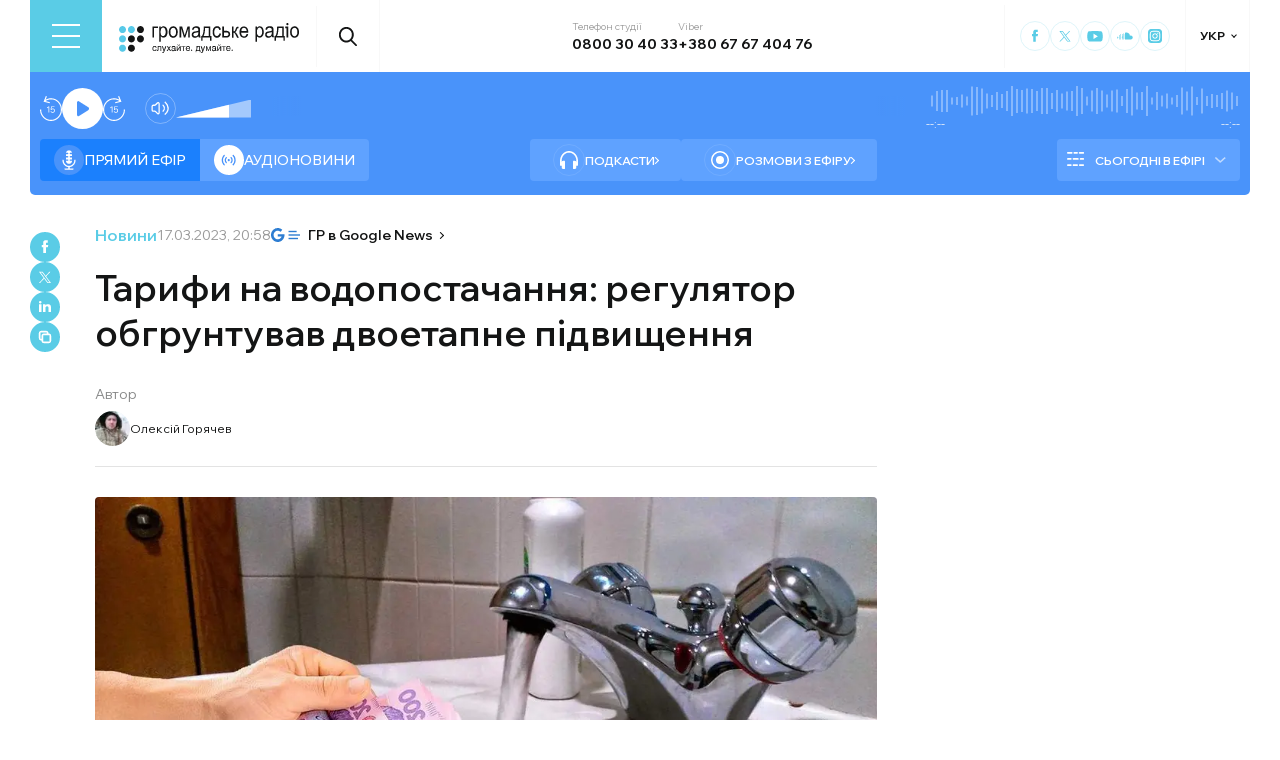

--- FILE ---
content_type: text/html; charset=utf-8
request_url: https://hromadske.radio/news/2023/03/17/taryfy-na-vodopostachannia-rehuliator-obhruntuvav-dvoetapne-pidvyshchennia
body_size: 26335
content:
<!DOCTYPE html><html lang="uk"><head><meta charSet="utf-8"/><meta name="viewport" content="width=device-width, initial-scale=1, minimum-scale=1, maximum-scale=1, user-scalable=no"/><link rel="preload" as="image" href="/logotype.svg" fetchPriority="high"/><link rel="preload" as="image" imageSrcSet="/_next/image?url=https%3A%2F%2Fstatic.hromadske.radio%2F2024%2F06%2FOleksiy-Horiachev-56x75.jpg&amp;w=48&amp;q=75 1x, /_next/image?url=https%3A%2F%2Fstatic.hromadske.radio%2F2024%2F06%2FOleksiy-Horiachev-56x75.jpg&amp;w=96&amp;q=75 2x" fetchPriority="high"/><link rel="preload" as="image" imageSrcSet="/_next/image?url=https%3A%2F%2Fstatic.hromadske.radio%2F2023%2F03%2Ftaryf.jpeg&amp;w=1024&amp;q=75 1x, /_next/image?url=https%3A%2F%2Fstatic.hromadske.radio%2F2023%2F03%2Ftaryf.jpeg&amp;w=1366&amp;q=75 2x" fetchPriority="high"/><link rel="stylesheet" href="/_next/static/css/def193f360c18521.css" data-precedence="next"/><link rel="stylesheet" href="/_next/static/css/99a2645341dcd4fa.css" data-precedence="next"/><link rel="stylesheet" href="/_next/static/css/27c56596979f4b26.css" data-precedence="next"/><link rel="preload" as="script" fetchPriority="low" href="/_next/static/chunks/webpack-38a5b098168fc569.js"/><script src="/_next/static/chunks/fd9d1056-03bbf093c9671674.js" async=""></script><script src="/_next/static/chunks/7023-5f7db606d5392142.js" async=""></script><script src="/_next/static/chunks/main-app-0afade4874ace0eb.js" async=""></script><script src="/_next/static/chunks/231-186ad8838db7b8e6.js" async=""></script><script src="/_next/static/chunks/6492-f58420ccb7f797d9.js" async=""></script><script src="/_next/static/chunks/1877-4cfcf72d50b97ce9.js" async=""></script><script src="/_next/static/chunks/app/%5Blocale%5D/layout-ffb13b4967a231fc.js" async=""></script><script src="/_next/static/chunks/1496-1dcb907ca60262bc.js" async=""></script><script src="/_next/static/chunks/7036-49152bc9961bc46e.js" async=""></script><script src="/_next/static/chunks/app/%5Blocale%5D/news/%5Byear%5D/%5Bmonth%5D/%5Bday%5D/%5Bslug%5D/page-8ecd91c91e508e21.js" async=""></script><script src="/_next/static/chunks/5008-16be929341500c12.js" async=""></script><script src="/_next/static/chunks/5229-8b4a41031d22e493.js" async=""></script><script src="/_next/static/chunks/2269-2483a67ddb660e47.js" async=""></script><script src="/_next/static/chunks/app/%5Blocale%5D/page-39d79d9da985435c.js" async=""></script><script src="/_next/static/chunks/app/%5Blocale%5D/error-8a4289a538aac277.js" async=""></script><link rel="preload" href="https://www.googletagmanager.com/gtm.js?id=GTM-KXP37RX" as="script"/><link rel="preload" href="//web.webformscr.com/apps/fc3/build/loader.js" as="script"/><meta name="theme-color" content="#2aa9f6"/><meta name="color-scheme" content="light"/><title>Тарифи на водопостачання: регулятор обгрунтував двоетапне підвищення</title><meta name="description" content="Середні витрати домогосподарств в Україні на воду та водовідведення після запланованого у 2023 році підвищення тарифів збільшаться на 60 грн. Про це йдеться у роз&amp;#8217;ясненні Національної комісії з регулювання у сферах енергетики та комунальних послуг (НКРЕКП). «У середньому по ліцензіатах НКРЕКП за два етапи перегляду тарифів витрати одного домогосподарства (родини з 2-3 осіб) на водопостачання..."/><link rel="manifest" href="/manifest.json" crossorigin="use-credentials"/><link rel="canonical" href="https://hromadske.radio/news/2023/03/17/taryfy-na-vodopostachannia-rehuliator-obhruntuvav-dvoetapne-pidvyshchennia"/><meta name="format-detection" content="telephone=no, address=no, email=no"/><meta name="google-site-verification" content="ZAr-pBjwY0aEmGvSWqqSsbv9cORFtGYQdPWZf28-W54"/><meta name="fb:app_id" content="{443191863517470}"/><meta property="og:title" content="Тарифи на водопостачання: регулятор обгрунтував двоетапне підвищення"/><meta property="og:description" content="Середні витрати домогосподарств в Україні на воду та водовідведення після запланованого у 2023 році підвищення тарифів збільшаться на 60 грн. Про це йдеться у роз&amp;#8217;ясненні Національної комісії з регулювання у сферах енергетики та комунальних послуг (НКРЕКП). «У середньому по ліцензіатах НКРЕКП за два етапи перегляду тарифів витрати одного домогосподарства (родини з 2-3 осіб) на водопостачання..."/><meta property="og:site_name" content="Громадське радіо"/><meta property="og:image" content="https://static.hromadske.radio/2023/03/taryf.jpeg"/><meta property="og:image:width" content="1200"/><meta property="og:image:height" content="630"/><meta name="twitter:card" content="summary_large_image"/><meta name="twitter:site" content="@hromadskeradio"/><meta name="twitter:title" content="Тарифи на водопостачання: регулятор обгрунтував двоетапне підвищення"/><meta name="twitter:description" content="Середні витрати домогосподарств в Україні на воду та водовідведення після запланованого у 2023 році підвищення тарифів збільшаться на 60 грн. Про це йдеться у роз&amp;#8217;ясненні Національної комісії з регулювання у сферах енергетики та комунальних послуг (НКРЕКП). «У середньому по ліцензіатах НКРЕКП за два етапи перегляду тарифів витрати одного домогосподарства (родини з 2-3 осіб) на водопостачання..."/><meta name="twitter:image" content="https://static.hromadske.radio/2023/03/taryf.jpeg"/><link rel="icon" href="/favicon.png"/><link rel="apple-touch-icon" href="/favicon.png"/><link rel="amphtml" href="https://hromadske.radio/news/2023/03/17/taryfy-na-vodopostachannia-rehuliator-obhruntuvav-dvoetapne-pidvyshchennia/amp"/><noscript><img alt="facebook" loading="lazy" width="1" height="1" decoding="async" data-nimg="1" style="color:transparent;display:none" srcSet="/_next/image?url=https%3A%2F%2Fwww.facebook.com%2Ftr%3Fid%3D446205979965871%26ev%3DPageView%26noscript%3D1&amp;w=16&amp;q=75 1x" src="/_next/image?url=https%3A%2F%2Fwww.facebook.com%2Ftr%3Fid%3D446205979965871%26ev%3DPageView%26noscript%3D1&amp;w=16&amp;q=75"/></noscript><script src="/_next/static/chunks/polyfills-78c92fac7aa8fdd8.js" noModule=""></script></head><body class="__variable_fa5d44"><noscript><iframe src="https://www.googletagmanager.com/ns.html?id=GTM-KXP37RX" height="0" width="0" style="display:none;visibility:hidden"></iframe></noscript><!--$--><aside class="main_container BannerButkevich_butkevich_banner__pnXgQ"></aside><!--/$--><!--$--><header id="header" class="Header_header_container__mnjV9"><div class="Header_header__1RJ5C"><div class="Header_header_top_level__Zm0e_"><!--$--><div class="BurgerBtn_burger_btn__5_RT8 " aria-label="Toggle menu" aria-expanded="false" role="button"><div class="BurgerBtn_burger_btn__wrap__ukraM"><div class="BurgerBtn_burger_btn__line__h7P3_ BurgerBtn_burger_btn__line_top__fD70f"></div><div class="BurgerBtn_burger_btn__line__h7P3_ BurgerBtn_burger_btn__line_center__vQ52J"></div><div class="BurgerBtn_burger_btn__line__h7P3_ BurgerBtn_burger_btn__line_bottom___MxRq"></div></div></div><div class="BurgerMenu_wrap___XfFo "><div class="BurgerMenu_overflow_container___Mazx"><div class="container"><div class="BurgerMenu_top_circle__E06eg"></div><div class="BurgerMenu_top_row__UMtjw"><div class="BurgerMenu_close_btn__dQEAA"><div class="BurgerMenu_burger_btn__line__w6lcz BurgerMenu_burger_btn__line_top__weOTF"></div><div class="BurgerMenu_burger_btn__line__w6lcz BurgerMenu_burger_btn__line_bottom__SDS4G"></div></div><div class="BurgerMenu_burger_logo__4MD_k"><svg viewBox="0 0 38 38"><use xlink:href="/sprite.svg#logo-burger"></use></svg></div><form class="BurgerMenu_search_form__BTa_x" action=""><input class="BurgerMenu_search_input__C0TWT" id="searchInput" type="text" placeholder="Пошук по сайту" value=""/><div class="BurgerMenu_search_btn__aeeW1"><svg viewBox="0 0 20 22"><use xlink:href="/sprite.svg#search-icon"></use></svg></div></form><div class="BurgerMenu_contacts_wrap__Ejas_"><div class="BurgerMenu_contact_item__1v5Wr"><span class="BurgerMenu_contact_title__ydH_e">Телефон студії</span><a class="BurgerMenu_contact_value__wXnzp" href="tel:0800 30 40 33">0800 30 40 33</a></div><div class="BurgerMenu_contact_item__1v5Wr"><span class="BurgerMenu_contact_title__ydH_e"> Viber: </span><a class="BurgerMenu_contact_value__wXnzp" href="viber://chat?number=%2B380676740476" target="_blank" rel="noopener noreferrer">+380 67 67 404 76</a></div></div><a class="BurgerMenu_schedule_btn__2DOhM" href="/schedule"><svg viewBox="0 0 20 16"><use xlink:href="/sprite.svg#schedule-icon"></use></svg>Розклад програм</a><a class="BurgerMenu_signal_btn__qBBGN" href="/listen"><svg viewBox="0 0 21 16"><use xlink:href="/sprite.svg#signal"></use></svg>Як слухати Громадське радіо</a><!--$--><div class="LocaleSwitcher_lang_switcher_wrap__tMelu LocaleSwitcher_in_burger__XqjP5  ">УКР</div><!--/$--><a class="BurgerMenu_header_nav_donate_link__IDjDx" href="/donate">Підтримати проєкт</a></div><div class="BurgerMenu_middle_row__0s2eN"><nav class="BurgerMenu_sections_wrap__r1VXJ"><div class="BurgerMenu_first_col__NDfTD"><div class="BurgerMenu_menu_name__QsFxG">Розділи</div></div><ul class="BurgerMenu_sections_nav__6z9Zx"><li class="BurgerMenu_sections_nav_item__BJljs"><a class="MenuItem_header_nav_link__dEdcK " href="/rubric/krayina">Війна</a></li><li class="BurgerMenu_sections_nav_item__BJljs"><a class="MenuItem_header_nav_link__dEdcK " href="/news">Новини</a></li><li class="BurgerMenu_sections_nav_item__BJljs"><a class="MenuItem_header_nav_link__dEdcK " href="/exclusive">Подкасти</a></li><li class="BurgerMenu_sections_nav_item__BJljs"><a class="MenuItem_header_nav_link__dEdcK " href="/podcasts">Розмови з ефіру</a></li><li class="BurgerMenu_sections_nav_item__BJljs"><a class="MenuItem_header_nav_link__dEdcK " href="/publications">Публікації</a></li><li class="BurgerMenu_sections_nav_item__BJljs"><a class="MenuItem_header_nav_link__dEdcK " href="/videos">Відео</a></li><li class="BurgerMenu_sections_nav_item__BJljs"><a class="MenuItem_header_nav_link__dEdcK " href="/advertising">Реклама</a></li></ul></nav><div class="BurgerMenu_rubrics_wrap__DtPqj"><div class="BurgerMenu_menu_name__QsFxG">Рубрики</div><ul class="BurgerMenu_rubrics_nav__JNwqb"><li class="BurgerMenu_rubrics_nav_item__9FGnk"><a class="MenuItem_header_nav_link__dEdcK " href="/rubric/krayina">Війна</a></li><li class="BurgerMenu_rubrics_nav_item__9FGnk"><a class="MenuItem_header_nav_link__dEdcK " href="/rubric/podiji">Події</a></li><li class="BurgerMenu_rubrics_nav_item__9FGnk"><a class="MenuItem_header_nav_link__dEdcK " href="/rubric/polityka">Політика</a></li><li class="BurgerMenu_rubrics_nav_item__9FGnk"><a class="MenuItem_header_nav_link__dEdcK " href="/rubric/suspilstvo">Суспільство</a></li><li class="BurgerMenu_rubrics_nav_item__9FGnk"><a class="MenuItem_header_nav_link__dEdcK " href="/rubric/kultura">Культура</a></li><li class="BurgerMenu_rubrics_nav_item__9FGnk"><a class="MenuItem_header_nav_link__dEdcK " href="/rubric/economy">Економіка</a></li><li class="BurgerMenu_rubrics_nav_item__9FGnk"><a class="MenuItem_header_nav_link__dEdcK " href="/rubric/prava-lyudyny">Права людини</a></li><li class="BurgerMenu_rubrics_nav_item__9FGnk"><a class="MenuItem_header_nav_link__dEdcK " href="/rubric/za-kordonom">За кордоном</a></li><li class="BurgerMenu_rubrics_nav_item__9FGnk"><a class="MenuItem_header_nav_link__dEdcK " href="/rubric/zdorovya">Здоров'я</a></li><li class="BurgerMenu_rubrics_nav_item__9FGnk"><a class="MenuItem_header_nav_link__dEdcK " href="/rubric/nauka">Наука</a></li><li class="BurgerMenu_rubrics_nav_item__9FGnk"><a class="MenuItem_header_nav_link__dEdcK " href="/rubric/osvita">Освіта</a></li><li class="BurgerMenu_rubrics_nav_item__9FGnk"><a class="MenuItem_header_nav_link__dEdcK " href="/rubric/sport">Спорт</a></li></ul></div></div><div class="BurgerMenu_bottom_row__ZNVWZ"><div class="BurgerMenu_pages_menu_wrap__92waV"><div class="BurgerMenu_first_col__NDfTD"><div class="BurgerMenu_menu_name__QsFxG">Меню</div></div><ul class="BurgerMenu_pages_nav__LwUJU"><li class="BurgerMenu_pages_nav_item__04BQd"><a class="MenuItem_header_nav_link__dEdcK " href="/about">Про нас</a></li><li class="BurgerMenu_pages_nav_item__04BQd"><a class="MenuItem_header_nav_link__dEdcK " href="/team">Команда</a></li><li class="BurgerMenu_pages_nav_item__04BQd"><a class="MenuItem_header_nav_link__dEdcK " href="/listen">Як нас слухати</a></li><li class="BurgerMenu_pages_nav_item__04BQd"><a class="MenuItem_header_nav_link__dEdcK " href="/project-news">Новини проекту</a></li><li class="BurgerMenu_pages_nav_item__04BQd"><a class="MenuItem_header_nav_link__dEdcK " href="/donors">Донори</a></li><li class="BurgerMenu_pages_nav_item__04BQd"><a class="MenuItem_header_nav_link__dEdcK " href="/advertising">Реклама</a></li><li class="BurgerMenu_pages_nav_item__04BQd"><a class="MenuItem_header_nav_link__dEdcK " href="/vacancies">Вакансії</a></li><li class="BurgerMenu_pages_nav_item__04BQd"><a class="MenuItem_header_nav_link__dEdcK " href="/tenders">Тендери</a></li><li class="BurgerMenu_pages_nav_item__04BQd"><a class="MenuItem_header_nav_link__dEdcK " href="/contacts">Контакти</a></li><li class="BurgerMenu_pages_nav_item__04BQd"><a class="MenuItem_header_nav_link__dEdcK " href="/donate">Підтримати</a></li></ul></div><div class="BurgerMenu_socials_wrap__4UYLR"><a class="BurgerMenu_socials_item__R6W3L" target="_blank" aria-label="Hromadske Radio on Facebook" href="https://www.facebook.com/hromadske.radio/"><svg viewBox="0 0 40 40"><use xlink:href="/sprite.svg#facebook"></use></svg></a><a class="BurgerMenu_socials_item__R6W3L" target="_blank" aria-label="Hromadske Radio on Twitter" href="https://twitter.com/HromRadio_eng"><svg viewBox="0 0 40 40"><use xlink:href="/sprite.svg#twitter"></use></svg></a><a class="BurgerMenu_socials_item__R6W3L" target="_blank" aria-label="Hromadske Radio on Youtube" href="https://www.youtube.com/user/Hromadskeradio"><svg viewBox="0 0 40 40"><use xlink:href="/sprite.svg#youtube"></use></svg></a><a class="BurgerMenu_socials_item__R6W3L" target="_blank" aria-label="Hromadske Radio on Soundcloud" href="https://soundcloud.com/hromadske-radio"><svg viewBox="0 0 40 40"><use xlink:href="/sprite.svg#soundcloud"></use></svg></a><a class="BurgerMenu_socials_item__R6W3L" target="_blank" aria-label="RSS" href="https://hromadske.radio/feed"><svg viewBox="0 0 40 40"><use xlink:href="/sprite.svg#rss"></use></svg></a><a class="BurgerMenu_socials_item__R6W3L" target="_blank" aria-label="Hromadske Radio on Google news" href="https://news.google.com/publications/CAAqBwgKMMiwjwswstqiAw"><svg viewBox="0 0 40 40"><use xlink:href="/sprite.svg#google-news"></use></svg></a><a class="BurgerMenu_socials_item__R6W3L" target="_blank" aria-label="Hromadske Radio on Instagram" href="https://www.instagram.com/hromadske_radio"><svg viewBox="0 0 40 40"><use xlink:href="/sprite.svg#instagram"></use></svg></a></div></div><div class="BurgerMenu_bottom_circle__ZVrwN"></div></div></div></div><!--/$--><a class="Header_logo__X2AKx" href="/"><img alt="logo" fetchPriority="high" width="180" height="30" decoding="async" data-nimg="1" style="color:transparent" src="/logotype.svg"/></a><!--$--><div><div class="Search_search_btn__PL0Is"><svg viewBox="0 0 20 22"><use xlink:href="/sprite.svg#search-icon"></use></svg></div></div><!--/$--><div class="Header_contacts_wrap__VJ6bi"><div class="Header_contact_item__Wcabj"><span class="Header_contact_title__LZINC">Телефон студії</span><a class="Header_contact_value__xABqJ" href="tel:0800304033">0800 30 40 33</a></div><div class="Header_contact_item__Wcabj"><span class="Header_contact_title__LZINC">Viber</span><a rel="noopener noreferrer" target="_blank" class="Header_contact_value__xABqJ" href="viber://chat?number=%2B380676740476">+380 67 67 404 76</a></div></div><div class="Header_socials_wrap__7yVX4"><a class="Header_socials_item__jcKGG" target="_blank" aria-label="Hromadske Radio on Facebook" href="https://www.facebook.com/hromadske.radio/"><svg viewBox="0 0 40 40"><use xlink:href="/sprite.svg#facebook"></use></svg></a><a class="Header_socials_item__jcKGG" target="_blank" aria-label="Hromadske Radio on Twitter" href="https://twitter.com/HromRadio_eng"><svg viewBox="0 0 40 40"><use xlink:href="/sprite.svg#twitter"></use></svg></a><a class="Header_socials_item__jcKGG" target="_blank" aria-label="Hromadske Radio on Youtube" href="https://www.youtube.com/user/Hromadskeradio"><svg viewBox="0 0 40 40"><use xlink:href="/sprite.svg#youtube"></use></svg></a><a class="Header_socials_item__jcKGG" target="_blank" aria-label="Hromadske Radio on Soundcloud" href="https://soundcloud.com/hromadske-radio"><svg viewBox="0 0 40 40"><use xlink:href="/sprite.svg#soundcloud"></use></svg></a><a class="Header_socials_item__jcKGG" target="_blank" aria-label="Hromadske Radio on Instagram" href="https://www.instagram.com/hromadske_radio"><svg viewBox="0 0 40 40"><use xlink:href="/sprite.svg#instagram"></use></svg></a></div><!--$--><div class="LocaleSwitcher_lang_switcher_wrap__tMelu   ">УКР</div><!--/$--></div></div></header><nav id="topNav" class="Header_top_nav_container__u0fju"><div class="Header_header__1RJ5C"><div class="Header_header_wrap__pXp5n"><ul class="Header_header_nav__juRir"><li class="Header_header_nav_item__013sg"><a class="MenuItem_header_nav_link__dEdcK " href="/rubric/krayina">Війна</a></li><li class="Header_header_nav_item__013sg"><a class="MenuItem_header_nav_link__dEdcK " href="/news">Новини</a></li><li class="Header_header_nav_item__013sg"><a class="MenuItem_header_nav_link__dEdcK " href="/exclusive">Подкасти</a></li><li class="Header_header_nav_item__013sg"><a class="MenuItem_header_nav_link__dEdcK " href="/podcasts">Розмови з ефіру</a></li><li class="Header_header_nav_item__013sg"><a class="MenuItem_header_nav_link__dEdcK " href="/publications">Публікації</a></li><li class="Header_header_nav_item__013sg"><a class="MenuItem_header_nav_link__dEdcK " href="/videos">Відео</a></li><li class="Header_header_nav_item__013sg"><a class="MenuItem_header_nav_link__dEdcK " href="/advertising">Реклама</a></li><a class="Header_header_nav_donate_link__eDGoL" href="/donate">Підтримати</a></ul></div></div></nav><!--/$--><!--$!--><template data-dgst="BAILOUT_TO_CLIENT_SIDE_RENDERING"></template><!--/$--><!--$--><!--$--><div class="player-wrap"><div class="container"><div class="Player_inner_wrap__Ebhpw"><section class="Player_player__LYGKe"><div class="Player_player__control_elements__XGAOo"><div class="Player_track_name__yyyQD "><div class="Player_track_name__wrap__K_Erf"><span></span><span></span></div></div><div class="Player_track_duration__wrap__6cwnJ"><div class="Player_track_wave__AtUbp"><input aria-label="Зміна поточного положення часової мітки аудіо" type="range" id="track" max="0" name="time" value="0"/><svg id="svg" xmlns="http://www.w3.org/2000/svg" viewBox="0 0 280 30"><clipPath id="fieldClip"></clipPath></svg><div class="Player_track_wave_range__6PLQA"></div><div class="Player_track_wave_range_active__RBVSU" style="width:0"></div></div><div class="Player_track_current_position__juNQ3">--:--</div><div class="Player_track_duration__1MCA_">--:--</div></div><div class="Player_play_btn__group__H11m4"><button role="button" aria-label="Перемотати на 15 сек." class="Player_back_btn__wJf0J "><svg viewBox="0 0 26 29"><use xlink:href="/sprite.svg#back"></use></svg><span class="Player_back_btn__tooltip__tKcnq">Перемотати на 15 сек.</span></button><button aria-label="Старт / Пауза" role="button" class="Player_play_btn__FeGEW" data-testid="play-pause"><div class="PlayPause_play_btn__02Mnu "><svg viewBox="0 0 15 19"><use xlink:href="/sprite.svg#play"></use></svg></div><span class="Player_play_btn__tooltip__2hfvw">Старт аудіо</span></button><button role="button" aria-label="Перемотати на 15 сек." class="Player_forward_btn__ZJpnA "><svg viewBox="0 0 26 29"><use xlink:href="/sprite.svg#forward"></use></svg><span class="Player_forward_btn__tooltip__QgsfV">Перемотати на 15 сек.</span></button></div><div class="Player_volume_btn__group__qd67m"><div class="Player_mute_btn__qlKSg
                     
                  "><svg viewBox="0 0 20 18"><use xlink:href="/sprite.svg#mute"></use></svg><span class="Player_mute_btn__tooltip__iGAab">Ввімкнути звук</span></div><div class="Player_volume_control__1bEfd"><input aria-label="Зміна гучності" class="Player_volume_control_input__6fmG3" type="range" id="volume" min="0.01" max="1" step=".01" name="volume" value="0.7"/><div class="Player_volume_control_range__9bmLt" style="width:70%"></div></div></div></div><div class="Player_player__btns_wrap__3Uh7I"><div class="Player_player__mode__gIidN"><div class="Player_player__mode_live__2P_hx Player_active__zg_ye"><svg viewBox="0 0 40 40"><use xlink:href="/sprite.svg#live"></use></svg>Прямий ефiр</div><div class="Player_player__mode_last_news__eHyty "><svg viewBox="0 0 30 30"><use xlink:href="/sprite.svg#broadcast"></use></svg>Аудіоновини</div></div><div class="Player_player__links__iuVGP"><a class="Player_player__podcasts__puHbl " href="/exclusive"><div class="Player_player__podcasts_icon__x1f15"><svg viewBox="0 0 18 18"><use xlink:href="/sprite.svg#headphones"></use></svg></div>Подкасти</a><a class="Player_player__broadcast__2j8v_ " href="/podcasts"><div class="Player_player__broadcast_icon__qQfxE"><svg viewBox="0 0 18 18"><use xlink:href="/sprite.svg#record"></use></svg></div>Розмови з ефіру</a></div></div><div class="Player_player__ads_wrap__D7XIx"><div class="r100058"></div><a class="Player_player__ads_link__ud9e6" href="/advertising">Розміщення реклами на сайті</a></div></section><div class="Player_player__ads_wrap__D7XIx banner-block"></div></div></div></div><!--/$--><!--/$--><script type="application/ld+json">{"@context":"https://schema.org","@type":"NewsArticle","headline":"Тарифи на водопостачання: регулятор обгрунтував двоетапне підвищення","image":"https://static.hromadske.radio/2023/03/taryf-730x380.jpeg","description":"Середні витрати домогосподарств в Україні на воду та водовідведення після запланованого у 2023 році підвищення тарифів збільшаться на 60 грн. Про це йдеться у роз&#8217;ясненні Національної комісії з регулювання у сферах енергетики та комунальних послуг (НКРЕКП). «У середньому по ліцензіатах НКРЕКП за два етапи перегляду тарифів витрати одного домогосподарства (родини з 2-3 осіб) на водопостачання...","datePublished":"2023-03-17T20:58:07","dateModified":"2023-03-17T21:26:30","inLanguage":"uk","keywords":"регулятор, тарифи на воду, водопостачання","audio":{"@type":"AudioObject","contentUrl":""}}</script><script>(self.__next_s=self.__next_s||[]).push(["//web.webformscr.com/apps/fc3/build/loader.js",{"data-sp-form-id":"df1db9c8a90c60a59fa1efec24d5e5fd82c479f71b05c2534680c06148a7b1b7"}])</script><main><div class="main_container"><div class="SharePost_sharing_section__81uEr SharePost_desktop__udMls"><div class="SharePost_sharing_list__uLjhO"><a class="SharePost_sharing_item__tkZ__" target="_blank" aria-label="Share to Facebook" href="https://www.facebook.com/sharer/sharer.php?u=null"><svg viewBox="0 0 40 40"><use xlink:href="/sprite.svg#facebook"></use></svg></a><a class="SharePost_sharing_item__tkZ__" target="_blank" aria-label="Share to Twitter" href="https://twitter.com/intent/tweet?url=null"><svg viewBox="0 0 40 40"><use xlink:href="/sprite.svg#twitter"></use></svg></a><a class="SharePost_sharing_item__tkZ__" target="_blank" aria-label="Share to Linkedin" href="https://www.linkedin.com/sharing/share-offsite/?url=null"><svg viewBox="0 0 30 30"><use xlink:href="/sprite.svg#linkedin"></use></svg></a><div class="SharePost_sharing_item__tkZ__"><svg viewBox="0 0 30 30"><use xlink:href="/sprite.svg#copy-icon"></use></svg></div></div></div><div class="page_single_container__U4RCp"><div class="page_single_header__lzpEJ"><div class="page_single_header__top_row__EKfFK"><div class="page_type__hmLh5"><a class="page_type__hmLh5" href="/news">Новини</a></div><div class="page_date__fB7dz"><time dateTime="2023-03-17T20:58:07">17.03.2023, 20:58</time></div><a class="page_google_news___JaXY" target="_blank" href="https://news.google.com/publications/CAAqBwgKMMiwjwswstqiAw?oc=3&amp;ceid=UA:uk"><svg viewBox="0 0 29 14"><use xlink:href="/sprite.svg#google-news-single"></use></svg>ГР в Google News</a></div><h1 class="page_title__Inf7x">Тарифи на водопостачання: регулятор обгрунтував двоетапне підвищення</h1><div class="PostAuthor_single_header__hosts_title__LV_VF">Автор</div><ul class="PostAuthor_single_header__hosts_list__uRzBV"><a class="PostAuthor_single_header__hosts_person__JLcMH" href="/persons/oleksiy-horiachev"><img alt="Олексій Горячев" fetchPriority="high" width="45" height="45" decoding="async" data-nimg="1" class="PostAuthor_single_header__hosts_img__lcTiR" style="color:transparent" srcSet="/_next/image?url=https%3A%2F%2Fstatic.hromadske.radio%2F2024%2F06%2FOleksiy-Horiachev-56x75.jpg&amp;w=48&amp;q=75 1x, /_next/image?url=https%3A%2F%2Fstatic.hromadske.radio%2F2024%2F06%2FOleksiy-Horiachev-56x75.jpg&amp;w=96&amp;q=75 2x" src="/_next/image?url=https%3A%2F%2Fstatic.hromadske.radio%2F2024%2F06%2FOleksiy-Horiachev-56x75.jpg&amp;w=96&amp;q=75"/>Олексій Горячев</a></ul></div><div class="page_single_excerpts__e9VRW"><div class="page_featured_img__WwDxQ"><img alt="Тарифи на водопостачання: регулятор обгрунтував двоетапне підвищення" fetchPriority="high" width="782" height="440" decoding="async" data-nimg="1" style="color:transparent" srcSet="/_next/image?url=https%3A%2F%2Fstatic.hromadske.radio%2F2023%2F03%2Ftaryf.jpeg&amp;w=1024&amp;q=75 1x, /_next/image?url=https%3A%2F%2Fstatic.hromadske.radio%2F2023%2F03%2Ftaryf.jpeg&amp;w=1366&amp;q=75 2x" src="/_next/image?url=https%3A%2F%2Fstatic.hromadske.radio%2F2023%2F03%2Ftaryf.jpeg&amp;w=1366&amp;q=75"/><span>Тарифи на воду/Фото ілюстративне з відкритих джерел</span></div><!--$--><div class="PlayerPost_post_player__wrap__xWIUc"><section class="PlayerPost_post_player__QEyM6 "><div class="PlayerPost_post_player__control__bBEy4"><div class="PlayerPost_btn_group__91Ssj"><div class="PlayerPost_play_group__9LNfH"><button aria-label="Перемотати на 15 сек." class="PlayerPost_back_btn__9eMGS "><svg viewBox="0 0 26 29"><use xlink:href="/sprite.svg#back"></use></svg></button><div class="PlayerPost_play_btn__Xwewc"><svg viewBox="0 0 15 19"><use xlink:href="/sprite.svg#play"></use></svg></div><button aria-label="Перемотати на 15 сек." class="PlayerPost_forward_btn__EfHv_ "><svg viewBox="0 0 26 29"><use xlink:href="/sprite.svg#forward"></use></svg></button><div class="PlayerPost_speed_btn__ZXJM0">1<!-- -->x</div></div><div class="PlayerPost_volume_btn__group__1EsII"><div class="PlayerPost_mute_btn___63Eb
                     
                  "><svg viewBox="0 0 20 18"><use xlink:href="/sprite.svg#mute"></use></svg></div><div class="PlayerPost_volume_control__omx4c"><input aria-label="Зміна гучності" class="PlayerPost_volume_control_input__aS4U1" type="range" id="volume" min="0.01" max="1" step=".01" name="volume" value="0.7"/><div class="PlayerPost_volume_control_range__QQfKr" style="width:70%"></div></div></div></div><div class="PlayerPost_track_duration__wrap__TsFu1"><div class="PlayerPost_listenOrange__eE6w7">Прослухати</div><div class="PlayerPost_post_player__track_wave__Cd7mv"><input aria-label="Зміна поточного положення часової мітки аудіо" type="range" id="track" max="0" name="time" value="0"/><svg id="svg" xmlns="http://www.w3.org/2000/svg" viewBox="0 0 280 30"><clipPath id="fieldClip"><rect x="5" y="11.5" width="2" height="7"></rect><rect x="10" y="8" width="2" height="14"></rect><rect x="15" y="0" width="2" height="30"></rect><rect x="20" y="4.5" width="2" height="21"></rect><rect x="25" y="10" width="2" height="10"></rect><rect x="30" y="8" width="2" height="14"></rect><rect x="35" y="0" width="2" height="30"></rect><rect x="40" y="5" width="2" height="20"></rect><rect x="45" y="2" width="2" height="26"></rect><rect x="50" y="6" width="2" height="18"></rect><rect x="55" y="5.5" width="2" height="19"></rect><rect x="60" y="6" width="2" height="18"></rect><rect x="65" y="5.5" width="2" height="19"></rect><rect x="70" y="10.5" width="2" height="9"></rect><rect x="75" y="2.5" width="2" height="25"></rect><rect x="80" y="1.5" width="2" height="27"></rect><rect x="85" y="6.5" width="2" height="17"></rect><rect x="90" y="9.5" width="2" height="11"></rect><rect x="95" y="11" width="2" height="8"></rect><rect x="100" y="5" width="2" height="20"></rect><rect x="105" y="9" width="2" height="12"></rect><rect x="110" y="10" width="2" height="10"></rect><rect x="115" y="7.5" width="2" height="15"></rect><rect x="120" y="6" width="2" height="18"></rect><rect x="125" y="4" width="2" height="22"></rect><rect x="130" y="9" width="2" height="12"></rect><rect x="135" y="8" width="2" height="14"></rect><rect x="140" y="2.5" width="2" height="25"></rect><rect x="145" y="0.5" width="2" height="29"></rect><rect x="150" y="11" width="2" height="8"></rect><rect x="155" y="7.5" width="2" height="15"></rect><rect x="160" y="6.5" width="2" height="17"></rect><rect x="165" y="4.5" width="2" height="21"></rect><rect x="170" y="10.5" width="2" height="9"></rect><rect x="175" y="1" width="2" height="28"></rect><rect x="180" y="6.5" width="2" height="17"></rect><rect x="185" y="3" width="2" height="24"></rect><rect x="190" y="7.5" width="2" height="15"></rect><rect x="195" y="2.5" width="2" height="25"></rect><rect x="200" y="10" width="2" height="10"></rect><rect x="205" y="8.5" width="2" height="13"></rect><rect x="210" y="9" width="2" height="12"></rect><rect x="215" y="8.5" width="2" height="13"></rect><rect x="220" y="8.5" width="2" height="13"></rect><rect x="225" y="11" width="2" height="8"></rect><rect x="230" y="9" width="2" height="12"></rect><rect x="235" y="6" width="2" height="18"></rect><rect x="240" y="4.5" width="2" height="21"></rect><rect x="245" y="7" width="2" height="16"></rect><rect x="250" y="5.5" width="2" height="19"></rect><rect x="255" y="1.5" width="2" height="27"></rect><rect x="260" y="6" width="2" height="18"></rect><rect x="265" y="9.5" width="2" height="11"></rect><rect x="270" y="9.5" width="2" height="11"></rect><rect x="275" y="5.5" width="2" height="19"></rect><rect x="280" y="9.5" width="2" height="11"></rect><rect x="285" y="3" width="2" height="24"></rect><rect x="290" y="6.5" width="2" height="17"></rect><rect x="295" y="3.5" width="2" height="23"></rect><rect x="300" y="3.5" width="2" height="23"></rect><rect x="305" y="2.5" width="2" height="25"></rect><rect x="310" y="1.5" width="2" height="27"></rect><rect x="315" y="7.5" width="2" height="15"></rect><rect x="320" y="5.5" width="2" height="19"></rect><rect x="325" y="6.5" width="2" height="17"></rect><rect x="330" y="7.5" width="2" height="15"></rect><rect x="335" y="10" width="2" height="10"></rect><rect x="340" y="1" width="2" height="28"></rect><rect x="345" y="8" width="2" height="14"></rect><rect x="350" y="2.5" width="2" height="25"></rect><rect x="355" y="8" width="2" height="14"></rect><rect x="360" y="3.5" width="2" height="23"></rect><rect x="365" y="2.5" width="2" height="25"></rect><rect x="370" y="10" width="2" height="10"></rect><rect x="375" y="5.5" width="2" height="19"></rect><rect x="380" y="7.5" width="2" height="15"></rect><rect x="385" y="8" width="2" height="14"></rect><rect x="390" y="1.5" width="2" height="27"></rect><rect x="395" y="6" width="2" height="18"></rect><rect x="400" y="1.5" width="2" height="27"></rect><rect x="405" y="5.5" width="2" height="19"></rect><rect x="410" y="8" width="2" height="14"></rect><rect x="415" y="8" width="2" height="14"></rect><rect x="420" y="11.5" width="2" height="7"></rect><rect x="425" y="8.5" width="2" height="13"></rect><rect x="430" y="2.5" width="2" height="25"></rect><rect x="435" y="9.5" width="2" height="11"></rect><rect x="440" y="5" width="2" height="20"></rect><rect x="445" y="7" width="2" height="16"></rect><rect x="450" y="10.5" width="2" height="9"></rect><rect x="455" y="7" width="2" height="16"></rect><rect x="460" y="11" width="2" height="8"></rect><rect x="465" y="2" width="2" height="26"></rect><rect x="470" y="8" width="2" height="14"></rect><rect x="475" y="9.5" width="2" height="11"></rect><rect x="480" y="10.5" width="2" height="9"></rect><rect x="485" y="6.5" width="2" height="17"></rect><rect x="490" y="3" width="2" height="24"></rect><rect x="495" y="11.5" width="2" height="7"></rect><rect x="500" y="6.5" width="2" height="17"></rect><rect x="505" y="0" width="2" height="30"></rect><rect x="510" y="0" width="2" height="30"></rect><rect x="515" y="7" width="2" height="16"></rect><rect x="520" y="9" width="2" height="12"></rect><rect x="525" y="1" width="2" height="28"></rect><rect x="530" y="5" width="2" height="20"></rect><rect x="535" y="11.5" width="2" height="7"></rect><rect x="540" y="7.5" width="2" height="15"></rect><rect x="545" y="10" width="2" height="10"></rect><rect x="550" y="10" width="2" height="10"></rect><rect x="555" y="4.5" width="2" height="21"></rect><rect x="560" y="8" width="2" height="14"></rect><rect x="565" y="5.5" width="2" height="19"></rect><rect x="570" y="5" width="2" height="20"></rect><rect x="575" y="7.5" width="2" height="15"></rect><rect x="580" y="8" width="2" height="14"></rect><rect x="585" y="7" width="2" height="16"></rect><rect x="590" y="8" width="2" height="14"></rect><rect x="595" y="1.5" width="2" height="27"></rect><rect x="600" y="5" width="2" height="20"></rect><rect x="605" y="11.5" width="2" height="7"></rect><rect x="610" y="6" width="2" height="18"></rect><rect x="615" y="10.5" width="2" height="9"></rect><rect x="620" y="10" width="2" height="10"></rect><rect x="625" y="7.5" width="2" height="15"></rect><rect x="630" y="5" width="2" height="20"></rect><rect x="635" y="7" width="2" height="16"></rect><rect x="640" y="0.5" width="2" height="29"></rect><rect x="645" y="10.5" width="2" height="9"></rect><rect x="650" y="1.5" width="2" height="27"></rect><rect x="655" y="10.5" width="2" height="9"></rect><rect x="660" y="4.5" width="2" height="21"></rect><rect x="665" y="0" width="2" height="30"></rect><rect x="670" y="1" width="2" height="28"></rect><rect x="675" y="9.5" width="2" height="11"></rect><rect x="680" y="4" width="2" height="22"></rect><rect x="685" y="8.5" width="2" height="13"></rect><rect x="690" y="10.5" width="2" height="9"></rect><rect x="695" y="2.5" width="2" height="25"></rect><rect x="700" y="7.5" width="2" height="15"></rect><rect x="705" y="3.5" width="2" height="23"></rect><rect x="710" y="0" width="2" height="30"></rect><rect x="715" y="8" width="2" height="14"></rect><rect x="720" y="4" width="2" height="22"></rect><rect x="725" y="1.5" width="2" height="27"></rect><rect x="730" y="1.5" width="2" height="27"></rect><rect x="735" y="2.5" width="2" height="25"></rect><rect x="740" y="6" width="2" height="18"></rect><rect x="745" y="10" width="2" height="10"></rect><rect x="750" y="8.5" width="2" height="13"></rect><rect x="755" y="8.5" width="2" height="13"></rect><rect x="760" y="8" width="2" height="14"></rect><rect x="765" y="3" width="2" height="24"></rect><rect x="770" y="1" width="2" height="28"></rect><rect x="775" y="7.5" width="2" height="15"></rect><rect x="780" y="3" width="2" height="24"></rect><rect x="785" y="2.5" width="2" height="25"></rect><rect x="790" y="8" width="2" height="14"></rect><rect x="795" y="11" width="2" height="8"></rect><rect x="800" y="0" width="2" height="30"></rect><rect x="805" y="8.5" width="2" height="13"></rect><rect x="810" y="9" width="2" height="12"></rect><rect x="815" y="2.5" width="2" height="25"></rect><rect x="820" y="0" width="2" height="30"></rect><rect x="825" y="1.5" width="2" height="27"></rect><rect x="830" y="5.5" width="2" height="19"></rect><rect x="835" y="1.5" width="2" height="27"></rect><rect x="840" y="7" width="2" height="16"></rect><rect x="845" y="10" width="2" height="10"></rect><rect x="850" y="6" width="2" height="18"></rect><rect x="855" y="6.5" width="2" height="17"></rect><rect x="860" y="2.5" width="2" height="25"></rect><rect x="865" y="1.5" width="2" height="27"></rect><rect x="870" y="6" width="2" height="18"></rect><rect x="875" y="7.5" width="2" height="15"></rect><rect x="880" y="1" width="2" height="28"></rect><rect x="885" y="2.5" width="2" height="25"></rect><rect x="890" y="0.5" width="2" height="29"></rect><rect x="895" y="2.5" width="2" height="25"></rect><rect x="900" y="7.5" width="2" height="15"></rect><rect x="905" y="2" width="2" height="26"></rect><rect x="910" y="4.5" width="2" height="21"></rect><rect x="915" y="0" width="2" height="30"></rect><rect x="920" y="4" width="2" height="22"></rect><rect x="925" y="0.5" width="2" height="29"></rect><rect x="930" y="7.5" width="2" height="15"></rect><rect x="935" y="7.5" width="2" height="15"></rect><rect x="940" y="7" width="2" height="16"></rect><rect x="945" y="2.5" width="2" height="25"></rect><rect x="950" y="8.5" width="2" height="13"></rect><rect x="955" y="6.5" width="2" height="17"></rect><rect x="960" y="9.5" width="2" height="11"></rect><rect x="965" y="5" width="2" height="20"></rect><rect x="970" y="0.5" width="2" height="29"></rect><rect x="975" y="0" width="2" height="30"></rect><rect x="980" y="0.5" width="2" height="29"></rect><rect x="985" y="3.5" width="2" height="23"></rect><rect x="990" y="5.5" width="2" height="19"></rect><rect x="995" y="7" width="2" height="16"></rect></clipPath></svg><div class="PlayerPost_post_player__track_wave_range__mhB8P"></div><div class="PlayerPost_post_player__track_wave_range_active__wrQHK" style="width:0"></div></div><div class="PlayerPost_track_current_position__DDtoc">--:--</div><div class="PlayerPost_track_duration___OroL">--:--</div></div></div><div class="PlayerPost_post_player__icon__x5Ozs"><svg viewBox="0 0 50 68"><use xlink:href="/sprite.svg#ai-icon"></use></svg></div></section></div><!--/$--></div><div class="undefined article_content"><p>Середні витрати домогосподарств в Україні на воду та водовідведення після запланованого у 2023 році підвищення тарифів збільшаться на 60 грн.</p>
<p>Про це йдеться у роз&#8217;ясненні Національної комісії з регулювання у сферах енергетики та комунальних послуг (НКРЕКП).</p>
<p style="padding-left: 80px;"><em>«У середньому по ліцензіатах НКРЕКП за два етапи перегляду тарифів витрати одного домогосподарства (родини з 2-3 осіб) на водопостачання та водовідведення за місяць орієнтовно зростуть на 60 грн»</em>, — йдеться у повідомленні.</p>
<p>Регулятор пояснив, що на першому етапі перегляду зростання рівня середньозважених тарифів на централізоване водопостачання та централізоване водовідведення ліцензіатів НКРЕКП буде в середньому на рівні 12,3%, а на другому етапі — 14,1%.</p>
<hr />
<p style="text-align: center;"><strong>Читайте також: В Україні <a href="https://hromadske.radio/news/2023/01/28/v-ukraini-na-30-zdorozhchav-borshchovyy-nabir-ekonomist" target="_blank">на 30% здорожчав борщовий набір</a> — економіст</strong></p>
<hr />
<p>Необхідність перегляду тарифів зумовлена <em>«постійною зміною вартості складових, які впливають на собівартість послуг з централізованого водопостачання та централізованого водовідведення»</em>, пояснили в НКРЕКП.</p>
<p style="padding-left: 80px;"><em>«Якщо змінились ціни на електричну енергію, реагенти, пально-мастильні матеріали тощо, відповідно виникає необхідність у перегляді тарифів на централізоване водопостачання та централізоване водовідведення з урахуванням актуальних цін складових собівартості цих послуг… Крім того, необхідно звернути увагу на те, що в тарифах на централізоване водопостачання та централізоване водовідведення ліцензіатів НКРЕКП включається інвестиційна складова, розмір якої залежить від заходів, які визначених схваленою інвестиційною програмою на відповідний рік»</em>, — йдеться у повідомленні.</p>
<p>У Нацкомісії додають, що за період 2022-2023 рр. <strong>змінилися ціни на такі витрати</strong>:</p>
<ul>
<li>на електроенергію – у середньому зросла на 18%;</li>
<li>на паливо зросла вдвічі;</li>
<li>на реагенти – зросла вдвічі.</li>
</ul>
<p style="padding-left: 80px;"><em>«Якщо тарифи на централізоване водопостачання та централізоване водовідведення не будуть покривати економічно обґрунтовані витрати собівартості цих послуг, наслідки можуть бути негативними. Відсутність тарифних коштів на реагенти вплине на якість води та нестиме загрозу санітарно-епідеміологічному благополуччю населення. Погіршиться стан розрахунків водоканалів за електричну енергію… Підвищиться рівень зношеності мереж та обладнання, збільшиться кількість аварійних ситуацій»</em>, — обґрунтували підвищення тарифів у НКРЕКП</p>
<p>Тарифи для ліцензіатів НКРЕКП востаннє переглядалися ще до широкомасштабної війни з РФ, у грудні 2021 року. Регулятор розглядає поетапне підвищення тарифів на воду: з 1 квітня й 1 липня.</p>
<p>Нагадаємо, 7 липня 2022 року <a href="https://hromadske.radio/news/2022/07/07/kabmin-zamorozyv-pidvyshchennia-taryfiv-iaki-perebuvaiut-u-sferi-vidpovidal-nosti-uriadu" target="_blank">Кабмін заморозив підвищення тарифів</a>, які перебувають у сфері відповідальності уряду. Президент Володимир Зеленський 18 серпня підписав закон про <a href="https://hromadske.radio/news/2022/08/18/zelens-kyy-pidpysav-zakon-pro-moratoriy-na-pidvyshchennia-taryfiv-na-teplo" target="_blank">мораторій на підвищення тарифів</a> на тепло.</p>
<hr />
<p><strong><span style="color: #ff0000;">Підтримуйте Громадське радіо на</span> <a href="https://www.patreon.com/Hromadske_Radio" target="_blank" target="_blank" rel="nofollow noopener">Patreon</a><span style="color: #ff0000;">, а також встановлюйте наш додаток</span>:</strong></p>
<p><strong>якщо у вас <a href="http://bit.ly/Hromadske-Radio-Android-site" target="_blank" target="_blank" rel="noopener nofollow">Android</a></strong></p>
<p><strong>якщо у вас <a href="https://bit.ly/Hromadske-Radio-iOS-site" target="_blank" target="_blank" rel="noopener nofollow">iOS</a></strong></p>
</div><div class="banner-block-mb"><div data-type="_mgwidget" data-widget-id="1187172" data-src-id="YOUR_PUBLISHER_ID"></div></div><div class="page_single_bottom_content___QhyI"><aside class="PatreonBanner_guide_support__ftoQ5"><a class="PatreonBanner_patreon_link__dzhHM" aria-label="Hromadske Radio guide" href="/publications/yak-chytaty-ta-slukhaty-hromadske-radio-na-okupovaniy-terytorii"></a><div class="PatreonBanner_message__dFXlv">Як читати і слухати Громадське радіо на тимчасово окупованих територіях</div><div class="PatreonBanner_guideBtn__M9oVZ">Детальніше</div></aside><aside class="PatreonBanner_patreon_support__8XY06"><a class="PatreonBanner_patreon_link__dzhHM" target="_blank" aria-label="Hromadske Radio on Patreon" href="https://www.patreon.com/Hromadske_Radio"></a><div class="PatreonBanner_message__dFXlv">Щоб підтримати нас — ставайте патронами Громадського радіо</div><div class="PatreonBanner_btn__qZiiz"><svg viewBox="0 0 19 18"><use xlink:href="/sprite.svg#patreon-icon"></use></svg>BECOME A PATRON</div></aside><aside class="FollowBanner_follow__Jb_Yi"><div class="FollowBanner_message__JcDyT">Долучайтеся до Громадського радіо в соціальних мережах</div><div class="FollowBanner_socials_wrap__PR1ya"><a class="FollowBanner_socials_item__a71GY" target="_blank" aria-label="Hromadske Radio on Facebook" href="https://www.facebook.com/hromadske.radio/"><svg viewBox="0 0 40 40"><use xlink:href="/sprite.svg#facebook"></use></svg></a><a class="FollowBanner_socials_item__a71GY" target="_blank" aria-label="Hromadske Radio on Twitter" href="https://twitter.com/HromRadio_eng"><svg viewBox="0 0 40 40"><use xlink:href="/sprite.svg#twitter"></use></svg></a><a class="FollowBanner_socials_item__a71GY" target="_blank" aria-label="Hromadske Radio on Youtube" href="https://www.youtube.com/user/Hromadskeradio"><svg viewBox="0 0 40 40"><use xlink:href="/sprite.svg#youtube"></use></svg></a><a class="FollowBanner_socials_item__a71GY" target="_blank" aria-label="Hromadske Radio on Soundcloud" href="https://soundcloud.com/hromadske-radio"><svg viewBox="0 0 40 40"><use xlink:href="/sprite.svg#soundcloud"></use></svg></a><a class="FollowBanner_socials_item__a71GY" target="_blank" aria-label="Hromadske Radio on Instagram" href="https://www.instagram.com/hromadske_radio"><svg viewBox="0 0 40 40"><use xlink:href="/sprite.svg#instagram"></use></svg></a></div></aside><div class="page_bottom_share__fhvUy"><span>Поділитися</span><div class="SharePost_sharing_section__81uEr undefined"><div class="SharePost_sharing_list__uLjhO"><a class="SharePost_sharing_item__tkZ__" target="_blank" aria-label="Share to Facebook" href="https://www.facebook.com/sharer/sharer.php?u=null"><svg viewBox="0 0 40 40"><use xlink:href="/sprite.svg#facebook"></use></svg></a><a class="SharePost_sharing_item__tkZ__" target="_blank" aria-label="Share to Twitter" href="https://twitter.com/intent/tweet?url=null"><svg viewBox="0 0 40 40"><use xlink:href="/sprite.svg#twitter"></use></svg></a><a class="SharePost_sharing_item__tkZ__" target="_blank" aria-label="Share to Linkedin" href="https://www.linkedin.com/sharing/share-offsite/?url=null"><svg viewBox="0 0 30 30"><use xlink:href="/sprite.svg#linkedin"></use></svg></a><div class="SharePost_sharing_item__tkZ__"><svg viewBox="0 0 30 30"><use xlink:href="/sprite.svg#copy-icon"></use></svg></div></div></div></div><div class="Breadcrumbs_breadcrumbs__5Toca "><nav itemScope="" itemType="https://schema.org/BreadcrumbList"><li itemProp="itemListElement" itemScope="" itemType="https://schema.org/ListItem"><a itemProp="item" href="/"><span itemProp="name">Головна</span></a><meta itemProp="position" content="1"/><span> / </span></li><li itemProp="itemListElement" itemScope="" itemType="https://schema.org/ListItem"><a itemProp="item" href="/news"><span itemProp="name">Новини</span></a><meta itemProp="position" content="2"/><span> / </span></li><li itemProp="itemListElement" itemScope="" itemType="http://schema.org/ListItem" class="Breadcrumbs_current_item__mKiTT"><span class="breadcrumb__current_item" itemProp="name">Тарифи на водопостачання: регулятор обгрунтував двоетапне підвищення</span><meta itemProp="position" content="3"/></li></nav></div></div></div></div><div class="single-banner-block banner-block-mb"><div class="ukrnet-banner" style="margin:20px 0"><div style="width:100%"><ins class="adsbygoogle " style="display:block" data-ad-client="ca-pub-2942876710357394" data-ad-slot="7767429595" data-full-width-responsive="true" data-ad-format="auto"></ins></div></div><div class="r100293"></div></div><div class="main_container"><div class="InterestingPreview_interesting_container__eyh7d"><div class="InterestingPreview_interesting_wrap__z6G4F"><h2 class="InterestingPreview_interesting_title__E7_kV">Може бути цікаво</h2><div class="InterestingPreview_interesting_posts_wrap__Tsymv"><article class="PostPreview_article__80LAV    "><a class="PostPreview_link__FxyaC" href="/news/2026/01/22/kaia-kallas-zusyllia-yes-maiut-buty-zoseredzheni-na-prypynenni-viyny-rosii-proty-ukrainy"></a><div class="PostPreview_wrap__noUjU"><div class="PostPreview_cover_image__WE1_t"><img alt="Кая Каллас: зусилля ЄС мають бути зосереджені на припиненні війни Росії проти України" loading="lazy" width="222" height="144" decoding="async" data-nimg="1" style="color:transparent;background-size:cover;background-position:50% 50%;background-repeat:no-repeat;background-image:url(&quot;[data-uri]&quot;)" sizes="(max-width: 576px) 50vw, 25vw" srcSet="/_next/image?url=https%3A%2F%2Fstatic.hromadske.radio%2F2026%2F01%2Fff050f24-53ee-4803-9fb8-ad8fdc337a6d-450x290.jpg&amp;w=256&amp;q=75 256w, /_next/image?url=https%3A%2F%2Fstatic.hromadske.radio%2F2026%2F01%2Fff050f24-53ee-4803-9fb8-ad8fdc337a6d-450x290.jpg&amp;w=384&amp;q=75 384w, /_next/image?url=https%3A%2F%2Fstatic.hromadske.radio%2F2026%2F01%2Fff050f24-53ee-4803-9fb8-ad8fdc337a6d-450x290.jpg&amp;w=576&amp;q=75 576w, /_next/image?url=https%3A%2F%2Fstatic.hromadske.radio%2F2026%2F01%2Fff050f24-53ee-4803-9fb8-ad8fdc337a6d-450x290.jpg&amp;w=1024&amp;q=75 1024w, /_next/image?url=https%3A%2F%2Fstatic.hromadske.radio%2F2026%2F01%2Fff050f24-53ee-4803-9fb8-ad8fdc337a6d-450x290.jpg&amp;w=1366&amp;q=75 1366w" src="/_next/image?url=https%3A%2F%2Fstatic.hromadske.radio%2F2026%2F01%2Fff050f24-53ee-4803-9fb8-ad8fdc337a6d-450x290.jpg&amp;w=1366&amp;q=75"/></div><div class="PostPreview_content__nswOf"><div class="PostPreview_type__eAojH"><a class="PostPreview_type__eAojH" href="//news">Новини</a></div><h3 class="PostPreview_title__HmJlu"><span>Кая Каллас: зусилля ЄС мають бути зосереджені на припиненні війни Росії проти України</span></h3><div class="PostPreview_date__oVa0L"><span>53 хв тому</span></div></div></div></article><article class="PostPreview_article__80LAV    "><a class="PostPreview_link__FxyaC" href="/podcasts/zustrichi/vid-uchasti-v-orhanizatsii-holodomoru-do-dysydentstva-istoriia-zhyttia-leva-kopelieva"></a><div class="PostPreview_wrap__noUjU"><div class="PostPreview_cover_image__WE1_t"><img alt="Від участі в організації Голодомору до дисидентства: історія життя Лева Копелєва" loading="lazy" width="222" height="144" decoding="async" data-nimg="1" style="color:transparent;background-size:cover;background-position:50% 50%;background-repeat:no-repeat;background-image:url(&quot;[data-uri]&quot;)" sizes="(max-width: 576px) 50vw, 25vw" srcSet="/_next/image?url=https%3A%2F%2Fstatic.hromadske.radio%2F2026%2F01%2F18adbbd6b7b2414b88ba1c436564a96c-450x290.jpg&amp;w=256&amp;q=75 256w, /_next/image?url=https%3A%2F%2Fstatic.hromadske.radio%2F2026%2F01%2F18adbbd6b7b2414b88ba1c436564a96c-450x290.jpg&amp;w=384&amp;q=75 384w, /_next/image?url=https%3A%2F%2Fstatic.hromadske.radio%2F2026%2F01%2F18adbbd6b7b2414b88ba1c436564a96c-450x290.jpg&amp;w=576&amp;q=75 576w, /_next/image?url=https%3A%2F%2Fstatic.hromadske.radio%2F2026%2F01%2F18adbbd6b7b2414b88ba1c436564a96c-450x290.jpg&amp;w=1024&amp;q=75 1024w, /_next/image?url=https%3A%2F%2Fstatic.hromadske.radio%2F2026%2F01%2F18adbbd6b7b2414b88ba1c436564a96c-450x290.jpg&amp;w=1366&amp;q=75 1366w" src="/_next/image?url=https%3A%2F%2Fstatic.hromadske.radio%2F2026%2F01%2F18adbbd6b7b2414b88ba1c436564a96c-450x290.jpg&amp;w=1366&amp;q=75"/></div><div class="PostPreview_content__nswOf"><div class="PostPreview_type__eAojH"><a class="PostPreview_type__eAojH" href="//podcast-episodes">Випуски подкасту</a></div><div class="PostPreview_play_btn_wrap__on_image__smCNb"><button class="PostPreview_play__yHGM9" aria-label="Play Audio version"><div class="PostPreview_play__wrap__Wi0Zk"><svg viewBox="0 0 40 40"><use xlink:href="/sprite.svg#playme"></use></svg></div></button></div><h3 class="PostPreview_title__HmJlu"><span>Від участі в організації Голодомору до дисидентства: історія життя Лева Копелєва</span></h3><div class="PostPreview_date__oVa0L"><span>2 год тому</span></div></div></div></article><article class="PostPreview_article__80LAV    "><a class="PostPreview_link__FxyaC" href="/podcasts/drive-time-2/sumnivne-rishennia-henprokurora-ekspert-pro-skandal-dovkola-komisii-z-vidboru-kerivnytstva-sap"></a><div class="PostPreview_wrap__noUjU"><div class="PostPreview_cover_image__WE1_t"><img alt="«Сумнівне рішення генпрокурора»: експерт про скандал довкола комісії з відбору керівництва САП" loading="lazy" width="222" height="144" decoding="async" data-nimg="1" style="color:transparent;background-size:cover;background-position:50% 50%;background-repeat:no-repeat;background-image:url(&quot;[data-uri]&quot;)" sizes="(max-width: 576px) 50vw, 25vw" srcSet="/_next/image?url=https%3A%2F%2Fstatic.hromadske.radio%2F2026%2F01%2F58166f6b3bd29bcb85e7078f915c4f682f95dbf7-450x290.jpg&amp;w=256&amp;q=75 256w, /_next/image?url=https%3A%2F%2Fstatic.hromadske.radio%2F2026%2F01%2F58166f6b3bd29bcb85e7078f915c4f682f95dbf7-450x290.jpg&amp;w=384&amp;q=75 384w, /_next/image?url=https%3A%2F%2Fstatic.hromadske.radio%2F2026%2F01%2F58166f6b3bd29bcb85e7078f915c4f682f95dbf7-450x290.jpg&amp;w=576&amp;q=75 576w, /_next/image?url=https%3A%2F%2Fstatic.hromadske.radio%2F2026%2F01%2F58166f6b3bd29bcb85e7078f915c4f682f95dbf7-450x290.jpg&amp;w=1024&amp;q=75 1024w, /_next/image?url=https%3A%2F%2Fstatic.hromadske.radio%2F2026%2F01%2F58166f6b3bd29bcb85e7078f915c4f682f95dbf7-450x290.jpg&amp;w=1366&amp;q=75 1366w" src="/_next/image?url=https%3A%2F%2Fstatic.hromadske.radio%2F2026%2F01%2F58166f6b3bd29bcb85e7078f915c4f682f95dbf7-450x290.jpg&amp;w=1366&amp;q=75"/></div><div class="PostPreview_content__nswOf"><div class="PostPreview_type__eAojH"><a class="PostPreview_type__eAojH" href="//podcast-episodes">Випуски подкасту</a></div><div class="PostPreview_play_btn_wrap__on_image__smCNb"><button class="PostPreview_play__yHGM9" aria-label="Play Audio version"><div class="PostPreview_play__wrap__Wi0Zk"><svg viewBox="0 0 40 40"><use xlink:href="/sprite.svg#playme"></use></svg></div></button></div><h3 class="PostPreview_title__HmJlu"><span>«Сумнівне рішення генпрокурора»: експерт про скандал довкола комісії з відбору керівництва САП</span></h3><div class="PostPreview_date__oVa0L"><span>2 год тому</span></div></div></div></article><article class="PostPreview_article__80LAV    "><a class="PostPreview_link__FxyaC" href="/news/2026/01/22/ti-ukraine-zaklykaie-perehlianuty-sklad-konkursnoi-komisii-z-doboru-kerivnytstva-sap-u-chomu-prychyna"></a><div class="PostPreview_wrap__noUjU"><div class="PostPreview_cover_image__WE1_t"><img alt="TI Ukraine закликає переглянути склад Конкурсної комісії з добору керівництва САП: у чому причина" loading="lazy" width="222" height="144" decoding="async" data-nimg="1" style="color:transparent;background-size:cover;background-position:50% 50%;background-repeat:no-repeat;background-image:url(&quot;[data-uri]&quot;)" sizes="(max-width: 576px) 50vw, 25vw" srcSet="/_next/image?url=https%3A%2F%2Fstatic.hromadske.radio%2F2026%2F01%2F9c9a413b6a80e9d34f02a063c9955b37-450x290.webp&amp;w=256&amp;q=75 256w, /_next/image?url=https%3A%2F%2Fstatic.hromadske.radio%2F2026%2F01%2F9c9a413b6a80e9d34f02a063c9955b37-450x290.webp&amp;w=384&amp;q=75 384w, /_next/image?url=https%3A%2F%2Fstatic.hromadske.radio%2F2026%2F01%2F9c9a413b6a80e9d34f02a063c9955b37-450x290.webp&amp;w=576&amp;q=75 576w, /_next/image?url=https%3A%2F%2Fstatic.hromadske.radio%2F2026%2F01%2F9c9a413b6a80e9d34f02a063c9955b37-450x290.webp&amp;w=1024&amp;q=75 1024w, /_next/image?url=https%3A%2F%2Fstatic.hromadske.radio%2F2026%2F01%2F9c9a413b6a80e9d34f02a063c9955b37-450x290.webp&amp;w=1366&amp;q=75 1366w" src="/_next/image?url=https%3A%2F%2Fstatic.hromadske.radio%2F2026%2F01%2F9c9a413b6a80e9d34f02a063c9955b37-450x290.webp&amp;w=1366&amp;q=75"/></div><div class="PostPreview_content__nswOf"><div class="PostPreview_type__eAojH"><a class="PostPreview_type__eAojH" href="//news">Новини</a></div><h3 class="PostPreview_title__HmJlu"><span>TI Ukraine закликає переглянути склад Конкурсної комісії з добору керівництва САП: у чому причина</span></h3><div class="PostPreview_date__oVa0L"><span>3 год тому</span></div></div></div></article></div></div></div></div></main><!--$--><footer id="footer" class="Footer_footer__OQpsI"><div class="Footer_footer_wrap__k3_qa"><div class="Footer_footer_container__BJpwl"><div class="Footer_top_row__0Lc__"><div class="Footer_menus_wrap__1i8Cb"><div class="Footer_menu_sections__uToz4"><div class="Footer_column_title__tclFg">Розділи</div><ul class="Footer_sections_nav__2DZCf"><li class="Footer_sections_nav_item__VeN8f"><a class="MenuItem_header_nav_link__dEdcK " href="/news">Новини</a></li><li class="Footer_sections_nav_item__VeN8f"><a class="MenuItem_header_nav_link__dEdcK " href="/exclusive">Подкасти</a></li><li class="Footer_sections_nav_item__VeN8f"><a class="MenuItem_header_nav_link__dEdcK " href="/podcasts">Розмови з ефіру</a></li><li class="Footer_sections_nav_item__VeN8f"><a class="MenuItem_header_nav_link__dEdcK " href="/videos">Відео</a></li><li class="Footer_sections_nav_item__VeN8f"><a class="MenuItem_header_nav_link__dEdcK " href="/publications">Публікації</a></li></ul></div><div class="Footer_menu_sections__uToz4"><div class="Footer_column_title__tclFg">Рубрики</div><ul class="Footer_sections_nav__2DZCf"><li class="Footer_sections_nav_item__VeN8f"><a class="MenuItem_header_nav_link__dEdcK " href="/rubric/krayina">Війна</a></li><li class="Footer_sections_nav_item__VeN8f"><a class="MenuItem_header_nav_link__dEdcK " href="/rubric/polityka">Політика</a></li><li class="Footer_sections_nav_item__VeN8f"><a class="MenuItem_header_nav_link__dEdcK " href="/rubric/economy">Економіка</a></li><li class="Footer_sections_nav_item__VeN8f"><a class="MenuItem_header_nav_link__dEdcK " href="/rubric/podiji">Події</a></li><li class="Footer_sections_nav_item__VeN8f"><a class="MenuItem_header_nav_link__dEdcK " href="/rubric/suspilstvo">Суспільство</a></li><li class="Footer_sections_nav_item__VeN8f"><a class="MenuItem_header_nav_link__dEdcK " href="/rubric/kultura">Культура</a></li><li class="Footer_sections_nav_item__VeN8f"><a class="MenuItem_header_nav_link__dEdcK " href="/rubric/prava-lyudyny">Права людини</a></li><li class="Footer_sections_nav_item__VeN8f"><a class="MenuItem_header_nav_link__dEdcK " href="/rubric/za-kordonom">За кордоном</a></li><li class="Footer_sections_nav_item__VeN8f"><a class="MenuItem_header_nav_link__dEdcK " href="/rubric/zdorovya">Здоров'я</a></li><li class="Footer_sections_nav_item__VeN8f"><a class="MenuItem_header_nav_link__dEdcK " href="/rubric/nauka">Наука</a></li><li class="Footer_sections_nav_item__VeN8f"><a class="MenuItem_header_nav_link__dEdcK " href="/rubric/osvita">Освіта</a></li><li class="Footer_sections_nav_item__VeN8f"><a class="MenuItem_header_nav_link__dEdcK " href="/rubric/sport">Спорт</a></li></ul></div><div class="Footer_menu_sections__uToz4"><div class="Footer_column_title__tclFg">Про нас</div><ul class="Footer_sections_nav__2DZCf"><li class="Footer_sections_nav_item__VeN8f"><a class="MenuItem_header_nav_link__dEdcK " href="/about">Про нас</a></li><li class="Footer_sections_nav_item__VeN8f"><a class="MenuItem_header_nav_link__dEdcK " href="/team">Команда</a></li><li class="Footer_sections_nav_item__VeN8f"><a class="MenuItem_header_nav_link__dEdcK " href="/listen">Як нас слухати</a></li><li class="Footer_sections_nav_item__VeN8f"><a class="MenuItem_header_nav_link__dEdcK " href="/project-news">Новини проекту</a></li><li class="Footer_sections_nav_item__VeN8f"><a class="MenuItem_header_nav_link__dEdcK " href="/donors">Донори</a></li><li class="Footer_sections_nav_item__VeN8f"><a class="MenuItem_header_nav_link__dEdcK " href="/advertising">Реклама</a></li><li class="Footer_sections_nav_item__VeN8f"><a class="MenuItem_header_nav_link__dEdcK " href="/vacancies">Вакансії</a></li><li class="Footer_sections_nav_item__VeN8f"><a class="MenuItem_header_nav_link__dEdcK " href="/tenders">Тендери</a></li><li class="Footer_sections_nav_item__VeN8f"><a class="MenuItem_header_nav_link__dEdcK " href="/contacts">Контакти</a></li><li class="Footer_sections_nav_item__VeN8f"><a class="MenuItem_header_nav_link__dEdcK " href="/donate">Підтримати</a></li></ul></div><div class="Footer_sections__O0Rl2"><div class="Footer_sub_section__m6GLJ"><div class="Footer_column_title__tclFg">Корисне</div><a class="Footer_schedule_btn__FRU6f" href="/schedule"><svg viewBox="0 0 20 16"><use xlink:href="/sprite.svg#schedule-icon"></use></svg>Розклад програм</a><a class="Footer_signal_btn__v8S6K" href="/listen"><svg viewBox="0 0 21 16"><use xlink:href="/sprite.svg#signal"></use></svg>Як слухати Громадське радіо</a><a class="Footer_nav_donate_link__btyN8" href="/donate">Підтримати</a></div><div class="Footer_sub_section__m6GLJ"><div class="Footer_column_title__tclFg">Мобільні додатки</div><a class="Footer_app_store_btn__34dtw" target="_blank" aria-label="Apple App store" href="https://bit.ly/Hromadske-Radio-iOS-site"><img alt="Apple App store" loading="lazy" width="134" height="40" decoding="async" data-nimg="1" style="color:transparent" src="/app-store-badge.svg"/></a><a class="Footer_google_play_btn__D7j3k" target="_blank" aria-label="Google Play market app" href="https://play.google.com/store/apps/details?id=com.hromadske.radio"><img alt="Google Play market" loading="lazy" width="134" height="40" decoding="async" data-nimg="1" style="color:transparent" src="/google-play-badge.svg"/></a></div></div></div><div class="Footer_socials_container__D3Dkh"><div class="Footer_socials_wrap__l41Uw"><a class="Footer_socials_item__5D3fD" target="_blank" aria-label="Facebook" href="https://www.facebook.com/hromadske.radio/"><svg viewBox="0 0 40 40"><use xlink:href="/sprite.svg#facebook"></use></svg></a><a class="Footer_socials_item__5D3fD" target="_blank" aria-label="Twitter" href="https://twitter.com/HromRadio_eng"><svg viewBox="0 0 40 40"><use xlink:href="/sprite.svg#twitter"></use></svg></a><a class="Footer_socials_item__5D3fD" target="_blank" aria-label="Youtube" href="https://www.youtube.com/user/Hromadskeradio"><svg viewBox="0 0 40 40"><use xlink:href="/sprite.svg#youtube"></use></svg></a><a class="Footer_socials_item__5D3fD" target="_blank" aria-label="Soundcloud" href="https://soundcloud.com/hromadske-radio"><svg viewBox="0 0 40 40"><use xlink:href="/sprite.svg#soundcloud"></use></svg></a><a class="Footer_socials_item__5D3fD" target="_blank" aria-label="RSS" href="https://hromadske.radio/feed"><svg viewBox="0 0 40 40"><use xlink:href="/sprite.svg#rss"></use></svg></a><a class="Footer_socials_item__5D3fD" target="_blank" aria-label="Google News" href="https://news.google.com/publications/CAAqBwgKMMiwjwswstqiAw"><svg viewBox="0 0 40 40"><use xlink:href="/sprite.svg#google-news"></use></svg></a><a class="Footer_socials_item__5D3fD" target="_blank" aria-label="Instagram" href="https://www.instagram.com/hromadske_radio"><svg viewBox="0 0 40 40"><use xlink:href="/sprite.svg#instagram"></use></svg></a></div></div></div><div class="Footer_infoBox__KB27p"><div class="Footer_InfoBoxItem__MLSG0">*Матеріали з плашкою PROMOTED та БІЗНЕС є рекламними та публікуються на правах реклами. Редакція може не поділяти погляди, які в них промотуються.</div><div class="Footer_InfoBoxItem__MLSG0">*Подкасти та випуски програм з плашкою СПЕЦПРОЄКТ також є рекламними, проте редакція бере участь у підготовці цього контенту і поділяє думки, висловлені у цих матеріалах.</div><div class="Footer_InfoBoxItem__MLSG0">*Матеріали з плашкою ПАРТНЕРСЬКИЙ ПРОЄКТ є спільними проєктами з іншими медіа та ГО, ці матеріали не є рекламними.</div><div class="Footer_InfoBoxItem__MLSG0">Редакція не несе відповідальності за факти та оціночні судження, оприлюднені у рекламних матеріалах. Згідно з українським законодавством відповідальність за зміст реклами несе рекламодавець.</div></div><div class="Footer_bottom_row__Ue9_f"><div class="Footer_footer_logo__d5vwu"><svg viewBox="0 0 38 38"><use xlink:href="/sprite.svg#logo-footer"></use></svg></div><div class="Footer_footer_bottom_wrap__u4kqy"><div class="Footer_footer_dev__AFSyL"><a target="_blank" href="https://demch.co/">Сайт створили —<svg viewBox="0 0 73 14"><use xlink:href="/sprite.svg#demchco-logo"></use></svg></a></div></div></div></div><div class="Footer_footer_circle__TmGkj"></div></div><img alt="Symbols" loading="lazy" width="0" height="0" decoding="async" data-nimg="1" style="color:transparent;display:none" src="/sprite.svg"/></footer><!--/$--><div id="buildTime"><!-- 2026-01-16T11:30:07.534Z --></div><div id="commit"><!-- c39bd37136b79fe178497c9e1d8b1ec0ac8d2719 --></div><script src="/_next/static/chunks/webpack-38a5b098168fc569.js" async=""></script><script>(self.__next_f=self.__next_f||[]).push([0]);self.__next_f.push([2,null])</script><script>self.__next_f.push([1,"1:HL[\"/_next/static/media/51620c4c525e73df.p.woff2\",\"font\",{\"crossOrigin\":\"\",\"type\":\"font/woff2\"}]\n2:HL[\"/_next/static/media/d1f41111c24ad988.p.woff2\",\"font\",{\"crossOrigin\":\"\",\"type\":\"font/woff2\"}]\n3:HL[\"/_next/static/css/def193f360c18521.css\",\"style\"]\n4:HL[\"/_next/static/css/99a2645341dcd4fa.css\",\"style\"]\n5:HL[\"/_next/static/css/27c56596979f4b26.css\",\"style\"]\n"])</script><script>self.__next_f.push([1,"6:I[5751,[],\"\"]\n9:I[9275,[],\"\"]\nf:I[1343,[],\"\"]\n12:I[6130,[],\"\"]\na:[\"locale\",\"uk\",\"d\"]\nb:[\"year\",\"2023\",\"d\"]\nc:[\"month\",\"03\",\"d\"]\nd:[\"day\",\"17\",\"d\"]\ne:[\"slug\",\"taryfy-na-vodopostachannia-rehuliator-obhruntuvav-dvoetapne-pidvyshchennia\",\"d\"]\n13:[]\n"])</script><script>self.__next_f.push([1,"0:[null,[\"$\",\"$L6\",null,{\"buildId\":\"1768563008399\",\"assetPrefix\":\"\",\"initialCanonicalUrl\":\"/news/2023/03/17/taryfy-na-vodopostachannia-rehuliator-obhruntuvav-dvoetapne-pidvyshchennia\",\"initialTree\":[\"\",{\"children\":[[\"locale\",\"uk\",\"d\"],{\"children\":[\"news\",{\"children\":[[\"year\",\"2023\",\"d\"],{\"children\":[[\"month\",\"03\",\"d\"],{\"children\":[[\"day\",\"17\",\"d\"],{\"children\":[[\"slug\",\"taryfy-na-vodopostachannia-rehuliator-obhruntuvav-dvoetapne-pidvyshchennia\",\"d\"],{\"children\":[\"__PAGE__\",{}]}]}]}]}]}]},\"$undefined\",\"$undefined\",true]}],\"initialSeedData\":[\"\",{\"children\":[[\"locale\",\"uk\",\"d\"],{\"children\":[\"news\",{\"children\":[[\"year\",\"2023\",\"d\"],{\"children\":[[\"month\",\"03\",\"d\"],{\"children\":[[\"day\",\"17\",\"d\"],{\"children\":[[\"slug\",\"taryfy-na-vodopostachannia-rehuliator-obhruntuvav-dvoetapne-pidvyshchennia\",\"d\"],{\"children\":[\"__PAGE__\",{},[[\"$L7\",\"$L8\"],null],null]},[[\"$\",\"$L9\",null,{\"parallelRouterKey\":\"children\",\"segmentPath\":[\"children\",\"$a\",\"children\",\"news\",\"children\",\"$b\",\"children\",\"$c\",\"children\",\"$d\",\"children\",\"$e\",\"children\"],\"error\":\"$undefined\",\"errorStyles\":\"$undefined\",\"errorScripts\":\"$undefined\",\"template\":[\"$\",\"$Lf\",null,{}],\"templateStyles\":\"$undefined\",\"templateScripts\":\"$undefined\",\"notFound\":\"$undefined\",\"notFoundStyles\":\"$undefined\",\"styles\":[[\"$\",\"link\",\"0\",{\"rel\":\"stylesheet\",\"href\":\"/_next/static/css/99a2645341dcd4fa.css\",\"precedence\":\"next\",\"crossOrigin\":\"$undefined\"}],[\"$\",\"link\",\"1\",{\"rel\":\"stylesheet\",\"href\":\"/_next/static/css/27c56596979f4b26.css\",\"precedence\":\"next\",\"crossOrigin\":\"$undefined\"}]]}],null],null]},[\"$\",\"$L9\",null,{\"parallelRouterKey\":\"children\",\"segmentPath\":[\"children\",\"$a\",\"children\",\"news\",\"children\",\"$b\",\"children\",\"$c\",\"children\",\"$d\",\"children\"],\"error\":\"$undefined\",\"errorStyles\":\"$undefined\",\"errorScripts\":\"$undefined\",\"template\":[\"$\",\"$Lf\",null,{}],\"templateStyles\":\"$undefined\",\"templateScripts\":\"$undefined\",\"notFound\":\"$undefined\",\"notFoundStyles\":\"$undefined\",\"styles\":null}],null]},[\"$\",\"$L9\",null,{\"parallelRouterKey\":\"children\",\"segmentPath\":[\"children\",\"$a\",\"children\",\"news\",\"children\",\"$b\",\"children\",\"$c\",\"children\"],\"error\":\"$undefined\",\"errorStyles\":\"$undefined\",\"errorScripts\":\"$undefined\",\"template\":[\"$\",\"$Lf\",null,{}],\"templateStyles\":\"$undefined\",\"templateScripts\":\"$undefined\",\"notFound\":\"$undefined\",\"notFoundStyles\":\"$undefined\",\"styles\":null}],null]},[\"$\",\"$L9\",null,{\"parallelRouterKey\":\"children\",\"segmentPath\":[\"children\",\"$a\",\"children\",\"news\",\"children\",\"$b\",\"children\"],\"error\":\"$undefined\",\"errorStyles\":\"$undefined\",\"errorScripts\":\"$undefined\",\"template\":[\"$\",\"$Lf\",null,{}],\"templateStyles\":\"$undefined\",\"templateScripts\":\"$undefined\",\"notFound\":\"$undefined\",\"notFoundStyles\":\"$undefined\",\"styles\":null}],null]},[\"$\",\"$L9\",null,{\"parallelRouterKey\":\"children\",\"segmentPath\":[\"children\",\"$a\",\"children\",\"news\",\"children\"],\"error\":\"$undefined\",\"errorStyles\":\"$undefined\",\"errorScripts\":\"$undefined\",\"template\":[\"$\",\"$Lf\",null,{}],\"templateStyles\":\"$undefined\",\"templateScripts\":\"$undefined\",\"notFound\":\"$undefined\",\"notFoundStyles\":\"$undefined\",\"styles\":null}],null]},[\"$L10\",null],null]},[\"$\",\"$L9\",null,{\"parallelRouterKey\":\"children\",\"segmentPath\":[\"children\"],\"error\":\"$undefined\",\"errorStyles\":\"$undefined\",\"errorScripts\":\"$undefined\",\"template\":[\"$\",\"$Lf\",null,{}],\"templateStyles\":\"$undefined\",\"templateScripts\":\"$undefined\",\"notFound\":[[\"$\",\"title\",null,{\"children\":\"404: This page could not be found.\"}],[\"$\",\"div\",null,{\"style\":{\"fontFamily\":\"system-ui,\\\"Segoe UI\\\",Roboto,Helvetica,Arial,sans-serif,\\\"Apple Color Emoji\\\",\\\"Segoe UI Emoji\\\"\",\"height\":\"100vh\",\"textAlign\":\"center\",\"display\":\"flex\",\"flexDirection\":\"column\",\"alignItems\":\"center\",\"justifyContent\":\"center\"},\"children\":[\"$\",\"div\",null,{\"children\":[[\"$\",\"style\",null,{\"dangerouslySetInnerHTML\":{\"__html\":\"body{color:#000;background:#fff;margin:0}.next-error-h1{border-right:1px solid rgba(0,0,0,.3)}@media (prefers-color-scheme:dark){body{color:#fff;background:#000}.next-error-h1{border-right:1px solid rgba(255,255,255,.3)}}\"}}],[\"$\",\"h1\",null,{\"className\":\"next-error-h1\",\"style\":{\"display\":\"inline-block\",\"margin\":\"0 20px 0 0\",\"padding\":\"0 23px 0 0\",\"fontSize\":24,\"fontWeight\":500,\"verticalAlign\":\"top\",\"lineHeight\":\"49px\"},\"children\":\"404\"}],[\"$\",\"div\",null,{\"style\":{\"display\":\"inline-block\"},\"children\":[\"$\",\"h2\",null,{\"style\":{\"fontSize\":14,\"fontWeight\":400,\"lineHeight\":\"49px\",\"margin\":0},\"children\":\"This page could not be found.\"}]}]]}]}]],\"notFoundStyles\":[],\"styles\":[[\"$\",\"link\",\"0\",{\"rel\":\"stylesheet\",\"href\":\"/_next/static/css/def193f360c18521.css\",\"precedence\":\"next\",\"crossOrigin\":\"$undefined\"}]]}],null],\"couldBeIntercepted\":false,\"initialHead\":[false,\"$L11\"],\"globalErrorComponent\":\"$12\",\"missingSlots\":\"$W13\"}]]\n"])</script><script>self.__next_f.push([1,"14:I[7640,[\"231\",\"static/chunks/231-186ad8838db7b8e6.js\",\"6492\",\"static/chunks/6492-f58420ccb7f797d9.js\",\"1877\",\"static/chunks/1877-4cfcf72d50b97ce9.js\",\"1203\",\"static/chunks/app/%5Blocale%5D/layout-ffb13b4967a231fc.js\"],\"GoogleTagManager\"]\n15:I[4080,[\"231\",\"static/chunks/231-186ad8838db7b8e6.js\",\"6492\",\"static/chunks/6492-f58420ccb7f797d9.js\",\"1877\",\"static/chunks/1877-4cfcf72d50b97ce9.js\",\"1496\",\"static/chunks/1496-1dcb907ca60262bc.js\",\"7036\",\"static/chunks/7036-49152bc9961bc46e.js\",\"8217\",\"static/chunks/app/%5Blocale%5D/news/%5Byear%5D/%5Bmonth%5D/%5Bday%5D/%5Bslug%5D/page-8ecd91c91e508e21.js\"],\"\"]\n16:I[8173,[\"231\",\"static/chunks/231-186ad8838db7b8e6.js\",\"6492\",\"static/chunks/6492-f58420ccb7f797d9.js\",\"1877\",\"static/chunks/1877-4cfcf72d50b97ce9.js\",\"1496\",\"static/chunks/1496-1dcb907ca60262bc.js\",\"7036\",\"static/chunks/7036-49152bc9961bc46e.js\",\"8217\",\"static/chunks/app/%5Blocale%5D/news/%5Byear%5D/%5Bmonth%5D/%5Bday%5D/%5Bslug%5D/page-8ecd91c91e508e21.js\"],\"Image\"]\n17:\"$Sreact.suspense\"\n18:I[1481,[\"231\",\"static/chunks/231-186ad8838db7b8e6.js\",\"6492\",\"static/chunks/6492-f58420ccb7f797d9.js\",\"5008\",\"static/chunks/5008-16be929341500c12.js\",\"1877\",\"static/chunks/1877-4cfcf72d50b97ce9.js\",\"5229\",\"static/chunks/5229-8b4a41031d22e493.js\",\"2269\",\"static/chunks/2269-2483a67ddb660e47.js\",\"5061\",\"static/chunks/app/%5Blocale%5D/page-39d79d9da985435c.js\"],\"PreloadCss\"]\n19:I[4655,[\"231\",\"static/chunks/231-186ad8838db7b8e6.js\",\"6492\",\"static/chunks/6492-f58420ccb7f797d9.js\",\"1877\",\"static/chunks/1877-4cfcf72d50b97ce9.js\",\"1203\",\"static/chunks/app/%5Blocale%5D/layout-ffb13b4967a231fc.js\"],\"BannerButkevich\",1]\n1b:I[912,[\"231\",\"static/chunks/231-186ad8838db7b8e6.js\",\"6492\",\"static/chunks/6492-f58420ccb7f797d9.js\",\"5008\",\"static/chunks/5008-16be929341500c12.js\",\"1877\",\"static/chunks/1877-4cfcf72d50b97ce9.js\",\"5229\",\"static/chunks/5229-8b4a41031d22e493.js\",\"2269\",\"static/chunks/2269-2483a67ddb660e47.js\",\"5061\",\"static/chunks/app/%5Blocale%5D/page-39d79d9da985435c.js\"],\"BailoutToCSR\"]\n1c:I[809,[\"231\",\"static/chunks/231-186ad8838db7"])</script><script>self.__next_f.push([1,"b8e6.js\",\"6492\",\"static/chunks/6492-f58420ccb7f797d9.js\",\"1877\",\"static/chunks/1877-4cfcf72d50b97ce9.js\",\"1203\",\"static/chunks/app/%5Blocale%5D/layout-ffb13b4967a231fc.js\"],\"default\"]\n1d:I[233,[\"231\",\"static/chunks/231-186ad8838db7b8e6.js\",\"6492\",\"static/chunks/6492-f58420ccb7f797d9.js\",\"1877\",\"static/chunks/1877-4cfcf72d50b97ce9.js\",\"1203\",\"static/chunks/app/%5Blocale%5D/layout-ffb13b4967a231fc.js\"],\"Player\",1]\n1e:I[6367,[\"6816\",\"static/chunks/app/%5Blocale%5D/error-8a4289a538aac277.js\"],\"default\"]\n21:I[4593,[\"231\",\"static/chunks/231-186ad8838db7b8e6.js\",\"6492\",\"static/chunks/6492-f58420ccb7f797d9.js\",\"1877\",\"static/chunks/1877-4cfcf72d50b97ce9.js\",\"1203\",\"static/chunks/app/%5Blocale%5D/layout-ffb13b4967a231fc.js\"],\"RemoveServiceWorker\"]\n"])</script><script>self.__next_f.push([1,"10:[\"$\",\"html\",null,{\"lang\":\"uk\",\"children\":[[\"$\",\"head\",null,{\"children\":[[\"$\",\"$L14\",null,{\"gtmId\":\"GTM-KXP37RX\"}],[\"$\",\"$L15\",null,{\"strategy\":\"lazyOnload\",\"src\":\"https://jsc.mgid.com/site/737038.js\"}],[\"$\",\"noscript\",null,{\"children\":[\"$\",\"$L16\",null,{\"alt\":\"facebook\",\"height\":\"1\",\"width\":\"1\",\"style\":{\"display\":\"none\"},\"src\":\"https://www.facebook.com/tr?id=446205979965871\u0026ev=PageView\u0026noscript=1\"}]}]]}],[\"$\",\"body\",null,{\"suppressHydrationWarning\":true,\"className\":\"__variable_fa5d44\",\"children\":[[\"$\",\"noscript\",null,{\"children\":[\"$\",\"iframe\",null,{\"src\":\"https://www.googletagmanager.com/ns.html?id=GTM-KXP37RX\",\"height\":\"0\",\"width\":\"0\",\"style\":{\"display\":\"none\",\"visibility\":\"hidden\"}}]}],[\"$\",\"$17\",null,{\"fallback\":null,\"children\":[[\"$\",\"$L18\",null,{\"moduleIds\":[\"app/[locale]/layout.tsx -\u003e @/components/BannerButkevich/BannerButkevich\"]}],[\"$\",\"$L19\",null,{\"locale\":\"uk\"}]]}],[\"$\",\"$17\",null,{\"fallback\":null,\"children\":[[\"$\",\"$L18\",null,{\"moduleIds\":[\"app/[locale]/layout.tsx -\u003e @/components/Header/Header\"]}],\"$L1a\"]}],[\"$\",\"$17\",null,{\"fallback\":null,\"children\":[\"$\",\"$L1b\",null,{\"reason\":\"next/dynamic\",\"children\":[\"$\",\"$L1c\",null,{}]}]}],[\"$\",\"$17\",null,{\"fallback\":null,\"children\":[[\"$\",\"$L18\",null,{\"moduleIds\":[\"app/[locale]/layout.tsx -\u003e @/components/Player/Player\"]}],[\"$\",\"$L1d\",null,{\"locale\":\"uk\",\"schedule\":{\"monday\":[{\"time\":\"00:00\",\"description\":\"Розмови у запису\"},{\"time\":\"00:50\",\"description\":\"Музика\"},{\"time\":\"01:00\",\"description\":\"Розмови у запису\"},{\"time\":\"01:50\",\"description\":\"Музика\"},{\"time\":\"02:00\",\"description\":\"Розмови у запису\"},{\"time\":\"02:50\",\"description\":\"Музика\"},{\"time\":\"03:00\",\"description\":\"Розмови у запису\"},{\"time\":\"03:50\",\"description\":\"Музика\"},{\"time\":\"04:00\",\"description\":\"Розмови у запису\"},{\"time\":\"04:50\",\"description\":\"Музика\"},{\"time\":\"05:00\",\"description\":\" Розмови у запису\"},{\"time\":\"05:50\",\"description\":\"Музика\"},{\"time\":\"06:00\",\"description\":\"Розмови у запису\"},{\"time\":\"06:50\",\"description\":\"Музика\"},{\"time\":\"07:00\",\"description\":\"Польське Радіо/Розмови у запису\"},{\"time\":\"08:00\",\"description\":\"Новини\"},{\"time\":\"08:05\",\"description\":\"Той самий ранок (прямий ефір)\"},{\"time\":\"09:00\",\"description\":\"Новини\"},{\"time\":\"09:05\",\"description\":\"Той самий ранок (прямий ефір)\"},{\"time\":\"10:00\",\"description\":\"Новини\"},{\"time\":\"10:05\",\"description\":\"По факту/Новини Приазовʼя (повтор)\"},{\"time\":\"11:00\",\"description\":\"Новини\"},{\"time\":\"11:10\",\"description\":\" Розмови у запису\"},{\"time\":\"12:00\",\"description\":\"Новини\"},{\"time\":\"12:05\",\"description\":\" Розмови у запису\"},{\"time\":\"13:00\",\"description\":\"Новини\"},{\"time\":\"13:05\",\"description\":\"Новини Приазовʼя/Розмови у запису\"},{\"time\":\"14:00\",\"description\":\"Новини\"},{\"time\":\"14:05\",\"description\":\"З понеділка \"},{\"time\":\"14:45\",\"description\":\"Музика\"},{\"time\":\"15:00\",\"description\":\"Новини\"},{\"time\":\"15:05\",\"description\":\"Розмови у запису\"},{\"time\":\"16:00\",\"description\":\"Новини\"},{\"time\":\"16:05\",\"description\":\"Деокупована історія\"},{\"time\":\"17:00\",\"description\":\"Новини\"},{\"time\":\"17:05\",\"description\":\"Drive Time (прямий ефір)\"},{\"time\":\"18:00\",\"description\":\"Новини\"},{\"time\":\"18:05\",\"description\":\"Drive Time (прямий ефір)\"},{\"time\":\"19:00\",\"description\":\"Новини\"},{\"time\":\"19:05\",\"description\":\"Хтось когось любить (повтор)\"},{\"time\":\"20:00\",\"description\":\"Новини\"},{\"time\":\"20:05\",\"description\":\"ОК І ШО\"},{\"time\":\"21:00\",\"description\":\"Новини\"},{\"time\":\"21:05\",\"description\":\"Розмови у запису \"},{\"time\":\"22:00\",\"description\":\"Підсумковий випуск новин\"},{\"time\":\"22:10\",\"description\":\"Розмови у запису\"},{\"time\":\"23:50\",\"description\":\"Музика\"}],\"tuesday\":[{\"time\":\"00:00\",\"description\":\"Розмови у запису\"},{\"time\":\"00:50\",\"description\":\"Музика\"},{\"time\":\"01:00\",\"description\":\"Розмови у запису\"},{\"time\":\"01:50\",\"description\":\"Музика\"},{\"time\":\"02:00\",\"description\":\"Розмови у запису\"},{\"time\":\"02:50\",\"description\":\"Музика\"},{\"time\":\"03:00\",\"description\":\"Розмови у запису\"},{\"time\":\"03:50\",\"description\":\"Музика\"},{\"time\":\"04:00\",\"description\":\"Розмови у запису\"},{\"time\":\"04:50\",\"description\":\"Музика\"},{\"time\":\"05:00\",\"description\":\"Розмови у запису\"},{\"time\":\"05:50\",\"description\":\"Музика\"},{\"time\":\"06:00\",\"description\":\"Розмови у запису\"},{\"time\":\"06:50\",\"description\":\"Музика\"},{\"time\":\"07:00\",\"description\":\"Польське радіо\"},{\"time\":\"08:00\",\"description\":\"Новини\"},{\"time\":\"08:05\",\"description\":\"Той самий ранок (прямий ефір)\"},{\"time\":\"09:00\",\"description\":\"Новини\"},{\"time\":\"09:05\",\"description\":\"Той самий ранок (прямий ефір)\"},{\"time\":\"10:00\",\"description\":\"Новини\"},{\"time\":\"10:05\",\"description\":\"Чоловіки про культуру ненасильства/Новини Приазовʼя \"},{\"time\":\"11:00\",\"description\":\"Новини\"},{\"time\":\"11:05\",\"description\":\"Розмови у запису\"},{\"time\":\"12:00\",\"description\":\"Новини\"},{\"time\":\"12:05\",\"description\":\"Розмови у запису\"},{\"time\":\"13:05\",\"description\":\"Новини Приазовʼя\"},{\"time\":\"14:00\",\"description\":\"Новини\"},{\"time\":\"14:05\",\"description\":\"Звільніть наших рідних (повтор)\"},{\"time\":\"14:45\",\"description\":\"Музика\"},{\"time\":\"15:00\",\"description\":\"Новини\"},{\"time\":\"15:05\",\"description\":\"Розмови у запису \"},{\"time\":\"16:00\",\"description\":\"Новини\"},{\"time\":\"16:05\",\"description\":\"Побачити невидиме \"},{\"time\":\"17:00\",\"description\":\"Новини\"},{\"time\":\"17:05\",\"description\":\"Drive Time (прямий ефір)\"},{\"time\":\"18:00\",\"description\":\"Новини\"},{\"time\":\"18:05\",\"description\":\"Drive Time (прямий ефір)\"},{\"time\":\"19:00\",\"description\":\"Новини\"},{\"time\":\"19:05\",\"description\":\"Зустрічі \"},{\"time\":\"20:00\",\"description\":\"Новини\"},{\"time\":\"20:05\",\"description\":\"З понеділка \"},{\"time\":\"21:00\",\"description\":\"Новини\"},{\"time\":\"21:05\",\"description\":\"Розмови у запису \"},{\"time\":\"22:00\",\"description\":\"Підсумковий випуск новин\"},{\"time\":\"22:10\",\"description\":\"Розмови у запису \"},{\"time\":\"23:50\",\"description\":\"Музика\"}],\"wednesday\":[{\"time\":\"00:00\",\"description\":\"Розмови у запису \"},{\"time\":\"00:50\",\"description\":\"Музика \"},{\"time\":\"01:00\",\"description\":\"Розмови у запису \"},{\"time\":\"01:50\",\"description\":\"Музика\"},{\"time\":\"02:00\",\"description\":\"Розмови у запису \"},{\"time\":\"02:50\",\"description\":\"Музика\"},{\"time\":\"03:00\",\"description\":\"Розмови у запису \"},{\"time\":\"03:50\",\"description\":\"Музика\"},{\"time\":\"04:00\",\"description\":\"Розмови у запису \"},{\"time\":\"04:50\",\"description\":\"Музика\"},{\"time\":\"05:00\",\"description\":\"Розмови у запису \"},{\"time\":\"05:50\",\"description\":\"Музика\"},{\"time\":\"06:00\",\"description\":\"Розмови у запису \"},{\"time\":\"06:50\",\"description\":\"Музика\"},{\"time\":\"07:00\",\"description\":\"Польське радіо\"},{\"time\":\"08:00\",\"description\":\"Новини\"},{\"time\":\"08:05\",\"description\":\"Той самий ранок (прямий ефір)\"},{\"time\":\"09:00\",\"description\":\"Новини\"},{\"time\":\"09:05\",\"description\":\"Той самий ранок (прямий ефір)\"},{\"time\":\"10:00\",\"description\":\"Новини\"},{\"time\":\"10:05\",\"description\":\"Побачити невидиме/Новини Приазовʼя (повтор)\"},{\"time\":\"11:00\",\"description\":\"Новини\"},{\"time\":\"11:05\",\"description\":\"Розмови у запису \"},{\"time\":\"12:00\",\"description\":\"Новини\"},{\"time\":\"12:05\",\"description\":\"Розмови у запису \"},{\"time\":\"13:00\",\"description\":\"Новини\"},{\"time\":\"13:05\",\"description\":\"Новини Приазовʼя\"},{\"time\":\"14:00\",\"description\":\"Новини\"},{\"time\":\"14:05\",\"description\":\"Що з економікою (повтор)\"},{\"time\":\"14:45\",\"description\":\"Музика\"},{\"time\":\"15:00\",\"description\":\"Новини\"},{\"time\":\"15:05\",\"description\":\"Розмови у запису \"},{\"time\":\"16:00\",\"description\":\"Новини\"},{\"time\":\"16:05\",\"description\":\"Джемаат\"},{\"time\":\"17:00\",\"description\":\"Новини\"},{\"time\":\"17:05\",\"description\":\"Drive Time (прямий ефір)\"},{\"time\":\"18:00\",\"description\":\"Новини\"},{\"time\":\"18:05\",\"description\":\"Drive Time (прямий ефір)\"},{\"time\":\"19:00\",\"description\":\"Новини\"},{\"time\":\"19:05\",\"description\":\"На лінії вогню \"},{\"time\":\"20:00\",\"description\":\"Новини\"},{\"time\":\"20:05\",\"description\":\"Правда про жіноче здоровʼя (повтор)\"},{\"time\":\"21:00\",\"description\":\"Новини\"},{\"time\":\"21:05\",\"description\":\"Розмови у запису \"},{\"time\":\"22:00\",\"description\":\"Підсумковий випуск новин\"},{\"time\":\"22:10\",\"description\":\"Розмови у запису \"},{\"time\":\"23:50\",\"description\":\"Музика\"}],\"thursday\":[{\"time\":\"00:00\",\"description\":\"Розмови у запису\"},{\"time\":\"00:50\",\"description\":\"Музика\"},{\"time\":\"01:00\",\"description\":\"Розмови у запису\"},{\"time\":\"01:50\",\"description\":\"Музика\"},{\"time\":\"02:00\",\"description\":\"Розмови у запису\"},{\"time\":\"02:50\",\"description\":\"Музика\"},{\"time\":\"03:00\",\"description\":\"Розмови у запису\"},{\"time\":\"03:50\",\"description\":\"Музика\"},{\"time\":\"04:00\",\"description\":\"Розмови у запису\"},{\"time\":\"04:50\",\"description\":\"Музика\"},{\"time\":\"05:00\",\"description\":\"Розмови у запису\"},{\"time\":\"05:50\",\"description\":\"Музика\"},{\"time\":\"06:00\",\"description\":\"Розмови у запису\"},{\"time\":\"06:50\",\"description\":\"Музика\"},{\"time\":\"07:00\",\"description\":\"Польське Радіо\"},{\"time\":\"08:00\",\"description\":\"Новини\"},{\"time\":\"08:05\",\"description\":\"Той самий ранок (прямий ефір)\"},{\"time\":\"09:00\",\"description\":\"Новини\"},{\"time\":\"09:05\",\"description\":\"Той самий ранок (прямий ефір)\"},{\"time\":\"10:00\",\"description\":\"Новини\"},{\"time\":\"10:05\",\"description\":\"По факту/Новини Приазовʼя (повтор)\"},{\"time\":\"11:00\",\"description\":\"Новини\"},{\"time\":\"11:10\",\"description\":\"Розмови у запису \"},{\"time\":\"12:00\",\"description\":\"Новини\"},{\"time\":\"12:05\",\"description\":\"Розмови у запису \"},{\"time\":\"13:00\",\"description\":\"Новини\"},{\"time\":\"13:05\",\"description\":\"Новини Приазовʼя\"},{\"time\":\"14:00\",\"description\":\"Новини\"},{\"time\":\"14:05\",\"description\":\"Добровольці \"},{\"time\":\"14:45\",\"description\":\"Музика\"},{\"time\":\"15:00\",\"description\":\"Новини\"},{\"time\":\"15:05\",\"description\":\"Розмови у запису \"},{\"time\":\"16:00\",\"description\":\"Новини\"},{\"time\":\"16:05\",\"description\":\"Деокупована історія \"},{\"time\":\"17:00\",\"description\":\"Новини\"},{\"time\":\"17:05\",\"description\":\"Drive Time (прямий ефір)\"},{\"time\":\"18:00\",\"description\":\"Новини\"},{\"time\":\"18:05\",\"description\":\"Drive Time (прямий ефір)\"},{\"time\":\"19:00\",\"description\":\"Новини\"},{\"time\":\"19:05\",\"description\":\"Матері-засновниці\"},{\"time\":\"20:00\",\"description\":\"Новини\"},{\"time\":\"20:05\",\"description\":\"Джемаат (повтор)\"},{\"time\":\"21:00\",\"description\":\"Новини\"},{\"time\":\"21:05\",\"description\":\"Розмови у запису \"},{\"time\":\"22:00\",\"description\":\"Підсумковий випуск новин\"},{\"time\":\"22:10\",\"description\":\"Розмови у запису \"},{\"time\":\"23:50\",\"description\":\"Музика\"}],\"friday\":[{\"time\":\"00:00\",\"description\":\"Розмови у запису \"},{\"time\":\"00:50\",\"description\":\"Музика\"},{\"time\":\"01:00\",\"description\":\"Розмови у запису \"},{\"time\":\"01:50\",\"description\":\"Музика\"},{\"time\":\"02:00\",\"description\":\"Розмови у запису \"},{\"time\":\"02:50\",\"description\":\"Музика\"},{\"time\":\"03:00\",\"description\":\"Розмови у запису \"},{\"time\":\"03:50\",\"description\":\"Музика\"},{\"time\":\"04:00\",\"description\":\"Розмови у запису \"},{\"time\":\"04:50\",\"description\":\"Музика\"},{\"time\":\"05:00\",\"description\":\"Розмови у запису \"},{\"time\":\"05:50\",\"description\":\"Музика\"},{\"time\":\"06:00\",\"description\":\"Розмови у запису \"},{\"time\":\"06:50\",\"description\":\"Музика\"},{\"time\":\"07:00\",\"description\":\"Польське Радіо\"},{\"time\":\"08:00\",\"description\":\"Новини\"},{\"time\":\"08:05\",\"description\":\"Той самий ранок (прямий ефір)\"},{\"time\":\"09:00\",\"description\":\"Новини\"},{\"time\":\"09:05\",\"description\":\"Той самий ранок (прямий ефір)\"},{\"time\":\"10:00\",\"description\":\"Новини\"},{\"time\":\"10:05\",\"description\":\"Не сама винна/Новини Приазовʼя (повтор)\"},{\"time\":\"11:00\",\"description\":\" Новини\"},{\"time\":\"11:05\",\"description\":\"Розмови у запису \"},{\"time\":\"12:00\",\"description\":\"Новини\"},{\"time\":\"12:05\",\"description\":\"Розмови у запису \"},{\"time\":\"13:00\",\"description\":\"Новини\"},{\"time\":\"13:05\",\"description\":\"Новини Приазовʼя\"},{\"time\":\"14:00\",\"description\":\"Новини\"},{\"time\":\"14:05\",\"description\":\"Звільніть наших рідних (повтор)\"},{\"time\":\"14:45\",\"description\":\"Музика\"},{\"time\":\"15:00\",\"description\":\"Новини\"},{\"time\":\"15:05\",\"description\":\"Розмови у запису \"},{\"time\":\"16:00\",\"description\":\"Новини\"},{\"time\":\"16:05\",\"description\":\"Сувора догана (повтор)\"},{\"time\":\"17:00\",\"description\":\"Новини\"},{\"time\":\"17:05\",\"description\":\"Drive Time (прямий ефір)\"},{\"time\":\"18:00\",\"description\":\"Новини\"},{\"time\":\"18:05\",\"description\":\"Drive Time (прямий ефір)\"},{\"time\":\"19:00\",\"description\":\"Новини\"},{\"time\":\"19:05\",\"description\":\"Деокупована історія / Поруч з тими\"},{\"time\":\"20:00\",\"description\":\"Новини\"},{\"time\":\"20:05\",\"description\":\"Хтось когось любить\"},{\"time\":\"21:00\",\"description\":\"Новини\"},{\"time\":\"21:05\",\"description\":\"Розмови у запису \"},{\"time\":\"22:00\",\"description\":\"Підсумковий випуск новин\"},{\"time\":\"22:10\",\"description\":\"Розмови у запису \"},{\"time\":\"23:50\",\"description\":\"Музика\"}],\"saturday\":[{\"time\":\"00:00\",\"description\":\"Розмови у запису\"},{\"time\":\"00:50\",\"description\":\"Музика\"},{\"time\":\"01:00\",\"description\":\"Розмови у запису\"},{\"time\":\"01:50\",\"description\":\"Музика\"},{\"time\":\"02:00\",\"description\":\"Розмови у запису \"},{\"time\":\"02:50\",\"description\":\"Музика\"},{\"time\":\"03:00\",\"description\":\"Розмови у запису\"},{\"time\":\"03:50\",\"description\":\"Музика\"},{\"time\":\"04:00\",\"description\":\"Розмови у запису\"},{\"time\":\"04:50\",\"description\":\"Музика\"},{\"time\":\"05:00\",\"description\":\"Розмови у запису\"},{\"time\":\"05:50\",\"description\":\"Музика\"},{\"time\":\"06:00\",\"description\":\"Розмови у запису\"},{\"time\":\"06:50\",\"description\":\"Музика\"},{\"time\":\"07:00\",\"description\":\"Польське радіо\"},{\"time\":\"08:00\",\"description\":\"Новини\"},{\"time\":\"08:05\",\"description\":\"Розмови у запису\"},{\"time\":\"09:00\",\"description\":\"Новини\"},{\"time\":\"09:05\",\"description\":\"Той самий ранок\"},{\"time\":\"10:00\",\"description\":\"Новини\"},{\"time\":\"10:05\",\"description\":\"Той самий ранок\"},{\"time\":\"11:00\",\"description\":\"Новини\"},{\"time\":\"11:05\",\"description\":\"З понеділка (повтор)\"},{\"time\":\"12:00\",\"description\":\"Новини\"},{\"time\":\"12:05\",\"description\":\"З понеділка (повтор)\"},{\"time\":\"13:00\",\"description\":\"Новини\"},{\"time\":\"13:05\",\"description\":\"Що з економікою\"},{\"time\":\"13:50\",\"description\":\"Музика\"},{\"time\":\"14:00\",\"description\":\"Новини\"},{\"time\":\"14:05\",\"description\":\"ЗНР (повтор)\"},{\"time\":\"14:45\",\"description\":\"Музика\"},{\"time\":\"15:00\",\"description\":\"Новини\"},{\"time\":\"15:05\",\"description\":\"Зустрічі\"},{\"time\":\"15:45\",\"description\":\"Музика\"},{\"time\":\"16:00\",\"description\":\"Новини\"},{\"time\":\"16:05\",\"description\":\"На пульсі: аналізуємо головне на Громадському радіо (прямий ефір)\"},{\"time\":\"17:00\",\"description\":\"Новини\"},{\"time\":\"17:05\",\"description\":\"На пульсі: аналізуємо головне на Громадському радіо (прямий ефір)\"},{\"time\":\"18:00\",\"description\":\"Новини\"},{\"time\":\"18:05\",\"description\":\"На пульсі: аналізуємо головне на Громадському радіо (повтор)\"},{\"time\":\"19:00\",\"description\":\"Новини\"},{\"time\":\"19:05\",\"description\":\"Розмови у запису\"},{\"time\":\"20:00\",\"description\":\"Новини\"},{\"time\":\"20:05\",\"description\":\"На пульсі: аналізуємо головне на Громадському радіо (повтор)\"},{\"time\":\"21:00\",\"description\":\"Новини\"},{\"time\":\"21:05\",\"description\":\"На пульсі: аналізуємо головне на Громадському радіо (повтор)\"},{\"time\":\"22:00\",\"description\":\"Підсумковий випуск новин\"},{\"time\":\"22:10\",\"description\":\"Хтось когось любить (повтор)\"},{\"time\":\"23:50\",\"description\":\"Музика\"}],\"sunday\":[{\"time\":\"00:00\",\"description\":\"Розмови у запису\"},{\"time\":\"00:50\",\"description\":\"Музика\"},{\"time\":\"01:00\",\"description\":\"Розмови у запису\"},{\"time\":\"01:50\",\"description\":\"Музика\"},{\"time\":\"02:00\",\"description\":\"Розмови у запису\"},{\"time\":\"02:50\",\"description\":\"Музика\"},{\"time\":\"03:00\",\"description\":\"Розмови у запису\"},{\"time\":\"03:50\",\"description\":\"Музика\"},{\"time\":\"04:00\",\"description\":\"Розмови у запису\"},{\"time\":\"04:50\",\"description\":\"Музика\"},{\"time\":\"05:00\",\"description\":\"Розмови у запису\"},{\"time\":\"05:50\",\"description\":\"Музика\"},{\"time\":\"06:00\",\"description\":\"Розмови у запису\"},{\"time\":\"06:50\",\"description\":\"Музика\"},{\"time\":\"07:00\",\"description\":\"Польське радіо\"},{\"time\":\"08:00\",\"description\":\"Новини\"},{\"time\":\"08:05\",\"description\":\"Розмови у запису\"},{\"time\":\"09:00\",\"description\":\"Новини\"},{\"time\":\"09:05\",\"description\":\"Той самий ранок \"},{\"time\":\"10:00\",\"description\":\"Новини\"},{\"time\":\"10:05\",\"description\":\"Той самий ранок\"},{\"time\":\"11:00\",\"description\":\"Новини\"},{\"time\":\"11:05\",\"description\":\"Розмови у запису\"},{\"time\":\"12:00\",\"description\":\"Новини\"},{\"time\":\"12:05\",\"description\":\"Розмови у запису\"},{\"time\":\"13:00\",\"description\":\"Новини\"},{\"time\":\"13:05\",\"description\":\"Що з економікою\"},{\"time\":\"13:50\",\"description\":\"Музика\"},{\"time\":\"14:00\",\"description\":\"Новини\"},{\"time\":\"14:05\",\"description\":\"ОК І ШО\"},{\"time\":\"14:45\",\"description\":\"Музика\"},{\"time\":\"15:00\",\"description\":\"Новини\"},{\"time\":\"15:05\",\"description\":\"Зустрічі\"},{\"time\":\"16:00\",\"description\":\"Новини\"},{\"time\":\"16:05\",\"description\":\"На пульсі: аналізуємо головне на Громадському радіо (прямий ефір)\"},{\"time\":\"17:00\",\"description\":\"Новини\"},{\"time\":\"17:05\",\"description\":\"На пульсі: аналізуємо головне на Громадському радіо (прямий ефір)\"},{\"time\":\"18:00\",\"description\":\"Новини\"},{\"time\":\"18:05\",\"description\":\"Розмови у запису\"},{\"time\":\"19:00\",\"description\":\"Новини\"},{\"time\":\"19:05\",\"description\":\"Розмови у запису\"},{\"time\":\"20:00\",\"description\":\"Новини\"},{\"time\":\"20:05\",\"description\":\"На пульсі: аналізуємо головне на Громадському радіо (повтор)\"},{\"time\":\"21:00\",\"description\":\"Новини\"},{\"time\":\"21:05\",\"description\":\"На пульсі: аналізуємо головне на Громадському радіо (повтор)\"},{\"time\":\"22:00\",\"description\":\"Підсумковий випуск новин\"},{\"time\":\"22:10\",\"description\":\"З понеділка (повтор)\"},{\"time\":\"23:50\",\"description\":\"Музика\"}]}}]]}],[\"$\",\"$L9\",null,{\"parallelRouterKey\":\"children\",\"segmentPath\":[\"children\",\"$a\",\"children\"],\"error\":\"$1e\",\"errorStyles\":[[\"$\",\"link\",\"0\",{\"rel\":\"stylesheet\",\"href\":\"/_next/static/css/b3bc597d455ff229.css\",\"precedence\":\"next\",\"crossOrigin\":\"$undefined\"}]],\"errorScripts\":[],\"template\":[\"$\",\"$Lf\",null,{}],\"templateStyles\":\"$undefined\",\"templateScripts\":\"$undefined\",\"notFound\":\"$L1f\",\"notFoundStyles\":[[\"$\",\"link\",\"0\",{\"rel\":\"stylesheet\",\"href\":\"/_next/static/css/b3bc597d455ff229.css\",\"precedence\":\"next\",\"crossOrigin\":\"$undefined\"}]],\"styles\":null}],[\"$\",\"$17\",null,{\"fallback\":null,\"children\":[[\"$\",\"$L18\",null,{\"moduleIds\":[\"app/[locale]/layout.tsx -\u003e @/components/Footer/Footer\"]}],\"$L20\"]}],[\"$\",\"div\",null,{\"id\":\"buildTime\",\"dangerouslySetInnerHTML\":{\"__html\":\"\u003c!-- 2026-01-16T11:30:07.534Z --\u003e\"}}],[\"$\",\"div\",null,{\"id\":\"commit\",\"dangerouslySetInnerHTML\":{\"__html\":\"\u003c!-- c39bd37136b79fe178497c9e1d8b1ec0ac8d2719 --\u003e\"}}],[\"$\",\"$L21\",null,{}]]}]]}]\n"])</script><script>self.__next_f.push([1,"22:I[231,[\"231\",\"static/chunks/231-186ad8838db7b8e6.js\",\"6492\",\"static/chunks/6492-f58420ccb7f797d9.js\",\"1877\",\"static/chunks/1877-4cfcf72d50b97ce9.js\",\"1496\",\"static/chunks/1496-1dcb907ca60262bc.js\",\"7036\",\"static/chunks/7036-49152bc9961bc46e.js\",\"8217\",\"static/chunks/app/%5Blocale%5D/news/%5Byear%5D/%5Bmonth%5D/%5Bday%5D/%5Bslug%5D/page-8ecd91c91e508e21.js\"],\"\"]\n23:I[2387,[\"231\",\"static/chunks/231-186ad8838db7b8e6.js\",\"6492\",\"static/chunks/6492-f58420ccb7f797d9.js\",\"1877\",\"static/chunks/1877-4cfcf72d50b97ce9.js\",\"1203\",\"static/chunks/app/%5Blocale%5D/layout-ffb13b4967a231fc.js\"],\"BurgerBtn\"]\n24:I[6587,[\"231\",\"static/chunks/231-186ad8838db7b8e6.js\",\"6492\",\"static/chunks/6492-f58420ccb7f797d9.js\",\"1877\",\"static/chunks/1877-4cfcf72d50b97ce9.js\",\"1203\",\"static/chunks/app/%5Blocale%5D/layout-ffb13b4967a231fc.js\"],\"Search\"]\n25:I[8651,[\"231\",\"static/chunks/231-186ad8838db7b8e6.js\",\"6492\",\"static/chunks/6492-f58420ccb7f797d9.js\",\"1877\",\"static/chunks/1877-4cfcf72d50b97ce9.js\",\"1203\",\"static/chunks/app/%5Blocale%5D/layout-ffb13b4967a231fc.js\"],\"LocaleSwitcher\"]\n26:I[6077,[\"231\",\"static/chunks/231-186ad8838db7b8e6.js\",\"6492\",\"static/chunks/6492-f58420ccb7f797d9.js\",\"1877\",\"static/chunks/1877-4cfcf72d50b97ce9.js\",\"1203\",\"static/chunks/app/%5Blocale%5D/layout-ffb13b4967a231fc.js\"],\"MenuItem\"]\n1f:[\"$\",\"main\",null,{\"children\":[\"$\",\"div\",null,{\"className\":\"main_container\",\"children\":[\"$\",\"div\",null,{\"className\":\"not-found_wrap__yotAH\",\"children\":[\"$\",\"div\",null,{\"className\":\"not-found_text_wrap__Q543M\",\"children\":[[\"$\",\"h2\",null,{\"className\":\"not-found_title__Krb8j\",\"children\":\"Нажаль, такої сторінки не існує\"}],[\"$\",\"p\",null,{\"className\":\"not-found_message__A_WOl\",\"children\":[\"Ви можете скористуватися \",[\"$\",\"$L22\",null,{\"href\":\"/search\",\"children\":\"пошуком\"}],\" або перейти на головну\"]}],[\"$\",\"$L22\",null,{\"href\":\"/\",\"className\":\"not-found_btn__0_peM\",\"children\":\"Головна сторінка\"}]]}]}]}]}]\n27:{\"id\":457213,\"object_id\":\"31489\",\"title\":\""])</script><script>self.__next_f.push([1,"Війна\",\"slug\":\"krayina\",\"url\":\"\",\"permalink\":\"https://hromadske.radio/rubric/krayina\",\"menu_order\":1,\"type\":\"taxonomy\",\"post_type\":\"rubric\"}\n28:{\"id\":218,\"object_id\":\"-15\",\"title\":\"Новини\",\"slug\":\"\",\"url\":\"\",\"permalink\":\"https://hromadske.radio/news\",\"menu_order\":2,\"type\":\"post_type_archive\",\"post_type\":\"news\"}\n29:{\"id\":1295942,\"object_id\":\"1295942\",\"title\":\"Подкасти\",\"slug\":\"podkasty-8\",\"url\":\"https://hromadske.radio/exclusive\",\"permalink\":\"https://hromadske.radio/exclusive\",\"menu_order\":3,\"type\":\"custom\",\"post_type\":\"custom\"}\n2a:{\"id\":1295941,\"object_id\":\"1295941\",\"title\":\"Розмови з ефіру\",\"slug\":\"zapysy-efiru\",\"url\":\"https://hromadske.radio/podcasts\",\"permalink\":\"https://hromadske.radio/podcasts\",\"menu_order\":4,\"type\":\"custom\",\"post_type\":\"custom\"}\n2b:{\"id\":64,\"object_id\":\"-24\",\"title\":\"Публікації\",\"slug\":\"\",\"url\":\"\",\"permalink\":\"https://hromadske.radio/publications\",\"menu_order\":5,\"type\":\"post_type_archive\",\"post_type\":\"publications\"}\n2c:{\"id\":63,\"object_id\":\"-28\",\"title\":\"Відео\",\"slug\":\"\",\"url\":\"\",\"permalink\":\"https://hromadske.radio/videos\",\"menu_order\":6,\"type\":\"post_type_archive\",\"post_type\":\"videos\"}\n2d:{\"id\":751081,\"object_id\":\"740198\",\"title\":\"Реклама\",\"slug\":\"about#advertising\",\"url\":\"\",\"permalink\":\"https://hromadske.radio/pro-nas-2/advertising\",\"menu_order\":7,\"type\":\"post_type\",\"post_type\":\"page\"}\n"])</script><script>self.__next_f.push([1,"1a:[[\"$\",\"header\",null,{\"id\":\"header\",\"className\":\"Header_header_container__mnjV9\",\"children\":[\"$\",\"div\",null,{\"className\":\"Header_header__1RJ5C\",\"children\":[\"$\",\"div\",null,{\"className\":\"Header_header_top_level__Zm0e_\",\"children\":[[\"$\",\"$L23\",null,{\"socials\":{\"fb_link\":\"https://www.facebook.com/hromadske.radio/\",\"tw_link\":\"https://twitter.com/HromRadio_eng\",\"yt_link\":\"https://www.youtube.com/user/Hromadskeradio\",\"tlgrm_link\":\"https://t.me/HromadskeRadioNews\",\"insta_link\":\"https://www.instagram.com/hromadske_radio\",\"sc_link\":\"https://soundcloud.com/hromadske-radio\",\"rss_link\":\"https://hromadske.radio/feed\",\"tel-header\":\"0800 30 40 33\",\"viber-header\":\"+380 67 67 404 76\",\"stream-link\":\"https://www.youtube.com/watch?v=IydtuKKikJk\"},\"locale\":\"uk\",\"menus\":{\"menu-header\":[{\"id\":457213,\"object_id\":\"31489\",\"title\":\"Війна\",\"slug\":\"krayina\",\"url\":\"\",\"permalink\":\"https://hromadske.radio/rubric/krayina\",\"menu_order\":1,\"type\":\"taxonomy\",\"post_type\":\"rubric\"},{\"id\":218,\"object_id\":\"-15\",\"title\":\"Новини\",\"slug\":\"\",\"url\":\"\",\"permalink\":\"https://hromadske.radio/news\",\"menu_order\":2,\"type\":\"post_type_archive\",\"post_type\":\"news\"},{\"id\":1295942,\"object_id\":\"1295942\",\"title\":\"Подкасти\",\"slug\":\"podkasty-8\",\"url\":\"https://hromadske.radio/exclusive\",\"permalink\":\"https://hromadske.radio/exclusive\",\"menu_order\":3,\"type\":\"custom\",\"post_type\":\"custom\"},{\"id\":1295941,\"object_id\":\"1295941\",\"title\":\"Розмови з ефіру\",\"slug\":\"zapysy-efiru\",\"url\":\"https://hromadske.radio/podcasts\",\"permalink\":\"https://hromadske.radio/podcasts\",\"menu_order\":4,\"type\":\"custom\",\"post_type\":\"custom\"},{\"id\":64,\"object_id\":\"-24\",\"title\":\"Публікації\",\"slug\":\"\",\"url\":\"\",\"permalink\":\"https://hromadske.radio/publications\",\"menu_order\":5,\"type\":\"post_type_archive\",\"post_type\":\"publications\"},{\"id\":63,\"object_id\":\"-28\",\"title\":\"Відео\",\"slug\":\"\",\"url\":\"\",\"permalink\":\"https://hromadske.radio/videos\",\"menu_order\":6,\"type\":\"post_type_archive\",\"post_type\":\"videos\"},{\"id\":751081,\"object_id\":\"740198\",\"title\":\"Реклама\",\"slug\":\"about#advertising\",\"url\":\"\",\"permalink\":\"https://hromadske.radio/pro-nas-2/advertising\",\"menu_order\":7,\"type\":\"post_type\",\"post_type\":\"page\"}],\"menu-burger-sections\":[{\"id\":1008096,\"object_id\":\"31489\",\"title\":\"Війна\",\"slug\":\"krayina\",\"url\":\"\",\"permalink\":\"https://hromadske.radio/rubric/krayina\",\"menu_order\":1,\"type\":\"taxonomy\",\"post_type\":\"rubric\"},{\"id\":203,\"object_id\":\"-15\",\"title\":\"Новини\",\"slug\":\"\",\"url\":\"\",\"permalink\":\"https://hromadske.radio/news\",\"menu_order\":2,\"type\":\"post_type_archive\",\"post_type\":\"news\"},{\"id\":1295950,\"object_id\":\"1295950\",\"title\":\"Подкасти\",\"slug\":\"podkasty-9\",\"url\":\"https://hromadske.radio/exclusive\",\"permalink\":\"https://hromadske.radio/exclusive\",\"menu_order\":3,\"type\":\"custom\",\"post_type\":\"custom\"},{\"id\":1295951,\"object_id\":\"1295951\",\"title\":\"Розмови з ефіру\",\"slug\":\"zapysy-efiru-2\",\"url\":\"https://hromadske.radio/podcasts\",\"permalink\":\"https://hromadske.radio/podcasts\",\"menu_order\":4,\"type\":\"custom\",\"post_type\":\"custom\"},{\"id\":205,\"object_id\":\"-61\",\"title\":\"Публікації\",\"slug\":\"\",\"url\":\"\",\"permalink\":\"https://hromadske.radio/publications\",\"menu_order\":5,\"type\":\"post_type_archive\",\"post_type\":\"publications\"},{\"id\":206,\"object_id\":\"-68\",\"title\":\"Відео\",\"slug\":\"\",\"url\":\"\",\"permalink\":\"https://hromadske.radio/videos\",\"menu_order\":6,\"type\":\"post_type_archive\",\"post_type\":\"videos\"},{\"id\":742942,\"object_id\":\"740198\",\"title\":\"Реклама\",\"slug\":\"about#advertising\",\"url\":\"\",\"permalink\":\"https://hromadske.radio/pro-nas-2/advertising\",\"menu_order\":7,\"type\":\"post_type\",\"post_type\":\"page\"}],\"menu-burger-rubric\":[{\"id\":448447,\"object_id\":\"31489\",\"title\":\"Війна\",\"slug\":\"krayina\",\"url\":\"\",\"permalink\":\"https://hromadske.radio/rubric/krayina\",\"menu_order\":1,\"type\":\"taxonomy\",\"post_type\":\"rubric\"},{\"id\":448448,\"object_id\":\"31491\",\"title\":\"Події\",\"slug\":\"podiji\",\"url\":\"\",\"permalink\":\"https://hromadske.radio/rubric/podiji\",\"menu_order\":2,\"type\":\"taxonomy\",\"post_type\":\"rubric\"},{\"id\":448451,\"object_id\":\"31488\",\"title\":\"Політика\",\"slug\":\"polityka\",\"url\":\"\",\"permalink\":\"https://hromadske.radio/rubric/polityka\",\"menu_order\":3,\"type\":\"taxonomy\",\"post_type\":\"rubric\"},{\"id\":448449,\"object_id\":\"31487\",\"title\":\"Суспільство\",\"slug\":\"suspilstvo\",\"url\":\"\",\"permalink\":\"https://hromadske.radio/rubric/suspilstvo\",\"menu_order\":4,\"type\":\"taxonomy\",\"post_type\":\"rubric\"},{\"id\":448453,\"object_id\":\"31493\",\"title\":\"Культура\",\"slug\":\"kultura\",\"url\":\"\",\"permalink\":\"https://hromadske.radio/rubric/kultura\",\"menu_order\":5,\"type\":\"taxonomy\",\"post_type\":\"rubric\"},{\"id\":457198,\"object_id\":\"31492\",\"title\":\"Економіка\",\"slug\":\"economy\",\"url\":\"\",\"permalink\":\"https://hromadske.radio/rubric/economy\",\"menu_order\":6,\"type\":\"taxonomy\",\"post_type\":\"rubric\"},{\"id\":457199,\"object_id\":\"33071\",\"title\":\"Права людини\",\"slug\":\"prava-lyudyny\",\"url\":\"\",\"permalink\":\"https://hromadske.radio/rubric/prava-lyudyny\",\"menu_order\":7,\"type\":\"taxonomy\",\"post_type\":\"rubric\"},{\"id\":448450,\"object_id\":\"31490\",\"title\":\"За кордоном\",\"slug\":\"za-kordonom\",\"url\":\"\",\"permalink\":\"https://hromadske.radio/rubric/za-kordonom\",\"menu_order\":8,\"type\":\"taxonomy\",\"post_type\":\"rubric\"},{\"id\":517805,\"object_id\":\"35193\",\"title\":\"Здоров'я\",\"slug\":\"zdorovya\",\"url\":\"\",\"permalink\":\"https://hromadske.radio/rubric/zdorovya\",\"menu_order\":9,\"type\":\"taxonomy\",\"post_type\":\"rubric\"},{\"id\":517806,\"object_id\":\"35194\",\"title\":\"Наука\",\"slug\":\"nauka\",\"url\":\"\",\"permalink\":\"https://hromadske.radio/rubric/nauka\",\"menu_order\":10,\"type\":\"taxonomy\",\"post_type\":\"rubric\"},{\"id\":517807,\"object_id\":\"35196\",\"title\":\"Освіта\",\"slug\":\"osvita\",\"url\":\"\",\"permalink\":\"https://hromadske.radio/rubric/osvita\",\"menu_order\":11,\"type\":\"taxonomy\",\"post_type\":\"rubric\"},{\"id\":517808,\"object_id\":\"35195\",\"title\":\"Спорт\",\"slug\":\"sport\",\"url\":\"\",\"permalink\":\"https://hromadske.radio/rubric/sport\",\"menu_order\":12,\"type\":\"taxonomy\",\"post_type\":\"rubric\"}],\"menu-burger-pages\":[{\"id\":230,\"object_id\":\"222\",\"title\":\"Про нас\",\"slug\":\"about#about\",\"url\":\"\",\"permalink\":\"https://hromadske.radio/pro-nas-2/about\",\"menu_order\":1,\"type\":\"post_type\",\"post_type\":\"page\"},{\"id\":349207,\"object_id\":\"89\",\"title\":\"Команда\",\"slug\":\"about#team\",\"url\":\"\",\"permalink\":\"https://hromadske.radio/pro-nas-2/team\",\"menu_order\":2,\"type\":\"post_type\",\"post_type\":\"page\"},{\"id\":349222,\"object_id\":\"555\",\"title\":\"Як нас слухати\",\"slug\":\"about#listen\",\"url\":\"\",\"permalink\":\"https://hromadske.radio/pro-nas-2/listen\",\"menu_order\":3,\"type\":\"post_type\",\"post_type\":\"page\"},{\"id\":349337,\"object_id\":\"-254\",\"title\":\"Новини проекту\",\"slug\":\"\",\"url\":\"\",\"permalink\":\"https://hromadske.radio/project-news\",\"menu_order\":4,\"type\":\"post_type_archive\",\"post_type\":\"project-news\"},{\"id\":349324,\"object_id\":\"-227\",\"title\":\"Донори\",\"slug\":\"about#partners\",\"url\":\"\",\"permalink\":\"https://hromadske.radio/partners\",\"menu_order\":5,\"type\":\"post_type_archive\",\"post_type\":\"partners\"},{\"id\":749095,\"object_id\":\"740198\",\"title\":\"Реклама\",\"slug\":\"about#advertising\",\"url\":\"\",\"permalink\":\"https://hromadske.radio/pro-nas-2/advertising\",\"menu_order\":6,\"type\":\"post_type\",\"post_type\":\"page\"},{\"id\":448420,\"object_id\":\"-475\",\"title\":\"Вакансії\",\"slug\":\"\",\"url\":\"\",\"permalink\":\"https://hromadske.radio/vacancies\",\"menu_order\":7,\"type\":\"post_type_archive\",\"post_type\":\"vacancies\"},{\"id\":448419,\"object_id\":\"-471\",\"title\":\"Тендери\",\"slug\":\"\",\"url\":\"\",\"permalink\":\"https://hromadske.radio/tenders\",\"menu_order\":8,\"type\":\"post_type_archive\",\"post_type\":\"tenders\"},{\"id\":460360,\"object_id\":\"235\",\"title\":\"Контакти\",\"slug\":\"contacts\",\"url\":\"\",\"permalink\":\"https://hromadske.radio/contacts\",\"menu_order\":9,\"type\":\"post_type\",\"post_type\":\"page\"},{\"id\":349395,\"object_id\":\"550\",\"title\":\"Підтримати\",\"slug\":\"about#donate\",\"url\":\"\",\"permalink\":\"https://hromadske.radio/pro-nas-2/donate\",\"menu_order\":10,\"type\":\"post_type\",\"post_type\":\"page\"}],\"menu-footer-pages\":[{\"id\":242,\"object_id\":\"222\",\"title\":\"Про нас\",\"slug\":\"about#about\",\"url\":\"\",\"permalink\":\"https://hromadske.radio/pro-nas-2/about\",\"menu_order\":1,\"type\":\"post_type\",\"post_type\":\"page\"},{\"id\":349678,\"object_id\":\"89\",\"title\":\"Команда\",\"slug\":\"about#team\",\"url\":\"\",\"permalink\":\"https://hromadske.radio/pro-nas-2/team\",\"menu_order\":2,\"type\":\"post_type\",\"post_type\":\"page\"},{\"id\":349687,\"object_id\":\"555\",\"title\":\"Як нас слухати\",\"slug\":\"about#listen\",\"url\":\"\",\"permalink\":\"https://hromadske.radio/pro-nas-2/listen\",\"menu_order\":3,\"type\":\"post_type\",\"post_type\":\"page\"},{\"id\":339168,\"object_id\":\"-254\",\"title\":\"Новини проекту\",\"slug\":\"\",\"url\":\"\",\"permalink\":\"https://hromadske.radio/project-news\",\"menu_order\":4,\"type\":\"post_type_archive\",\"post_type\":\"project-news\"},{\"id\":339225,\"object_id\":\"-227\",\"title\":\"Донори\",\"slug\":\"about#partners\",\"url\":\"\",\"permalink\":\"https://hromadske.radio/partners\",\"menu_order\":5,\"type\":\"post_type_archive\",\"post_type\":\"partners\"},{\"id\":749096,\"object_id\":\"740198\",\"title\":\"Реклама\",\"slug\":\"about#advertising\",\"url\":\"\",\"permalink\":\"https://hromadske.radio/pro-nas-2/advertising\",\"menu_order\":6,\"type\":\"post_type\",\"post_type\":\"page\"},{\"id\":458433,\"object_id\":\"-475\",\"title\":\"Вакансії\",\"slug\":\"\",\"url\":\"\",\"permalink\":\"https://hromadske.radio/vacancies\",\"menu_order\":7,\"type\":\"post_type_archive\",\"post_type\":\"vacancies\"},{\"id\":458432,\"object_id\":\"-471\",\"title\":\"Тендери\",\"slug\":\"\",\"url\":\"\",\"permalink\":\"https://hromadske.radio/tenders\",\"menu_order\":8,\"type\":\"post_type_archive\",\"post_type\":\"tenders\"},{\"id\":460358,\"object_id\":\"235\",\"title\":\"Контакти\",\"slug\":\"contacts\",\"url\":\"\",\"permalink\":\"https://hromadske.radio/contacts\",\"menu_order\":9,\"type\":\"post_type\",\"post_type\":\"page\"},{\"id\":280571,\"object_id\":\"550\",\"title\":\"Підтримати\",\"slug\":\"about#donate\",\"url\":\"\",\"permalink\":\"https://hromadske.radio/pro-nas-2/donate\",\"menu_order\":10,\"type\":\"post_type\",\"post_type\":\"page\"}],\"menu-footer-rubric\":[{\"id\":457204,\"object_id\":\"31489\",\"title\":\"Війна\",\"slug\":\"krayina\",\"url\":\"\",\"permalink\":\"https://hromadske.radio/rubric/krayina\",\"menu_order\":1,\"type\":\"taxonomy\",\"post_type\":\"rubric\"},{\"id\":457208,\"object_id\":\"31488\",\"title\":\"Політика\",\"slug\":\"polityka\",\"url\":\"\",\"permalink\":\"https://hromadske.radio/rubric/polityka\",\"menu_order\":2,\"type\":\"taxonomy\",\"post_type\":\"rubric\"},{\"id\":457202,\"object_id\":\"31492\",\"title\":\"Економіка\",\"slug\":\"economy\",\"url\":\"\",\"permalink\":\"https://hromadske.radio/rubric/economy\",\"menu_order\":3,\"type\":\"taxonomy\",\"post_type\":\"rubric\"},{\"id\":457207,\"object_id\":\"31491\",\"title\":\"Події\",\"slug\":\"podiji\",\"url\":\"\",\"permalink\":\"https://hromadske.radio/rubric/podiji\",\"menu_order\":4,\"type\":\"taxonomy\",\"post_type\":\"rubric\"},{\"id\":457210,\"object_id\":\"31487\",\"title\":\"Суспільство\",\"slug\":\"suspilstvo\",\"url\":\"\",\"permalink\":\"https://hromadske.radio/rubric/suspilstvo\",\"menu_order\":5,\"type\":\"taxonomy\",\"post_type\":\"rubric\"},{\"id\":457205,\"object_id\":\"31493\",\"title\":\"Культура\",\"slug\":\"kultura\",\"url\":\"\",\"permalink\":\"https://hromadske.radio/rubric/kultura\",\"menu_order\":6,\"type\":\"taxonomy\",\"post_type\":\"rubric\"},{\"id\":457209,\"object_id\":\"33071\",\"title\":\"Права людини\",\"slug\":\"prava-lyudyny\",\"url\":\"\",\"permalink\":\"https://hromadske.radio/rubric/prava-lyudyny\",\"menu_order\":7,\"type\":\"taxonomy\",\"post_type\":\"rubric\"},{\"id\":457203,\"object_id\":\"31490\",\"title\":\"За кордоном\",\"slug\":\"za-kordonom\",\"url\":\"\",\"permalink\":\"https://hromadske.radio/rubric/za-kordonom\",\"menu_order\":8,\"type\":\"taxonomy\",\"post_type\":\"rubric\"},{\"id\":517809,\"object_id\":\"35193\",\"title\":\"Здоров'я\",\"slug\":\"zdorovya\",\"url\":\"\",\"permalink\":\"https://hromadske.radio/rubric/zdorovya\",\"menu_order\":9,\"type\":\"taxonomy\",\"post_type\":\"rubric\"},{\"id\":517810,\"object_id\":\"35194\",\"title\":\"Наука\",\"slug\":\"nauka\",\"url\":\"\",\"permalink\":\"https://hromadske.radio/rubric/nauka\",\"menu_order\":10,\"type\":\"taxonomy\",\"post_type\":\"rubric\"},{\"id\":517811,\"object_id\":\"35196\",\"title\":\"Освіта\",\"slug\":\"osvita\",\"url\":\"\",\"permalink\":\"https://hromadske.radio/rubric/osvita\",\"menu_order\":11,\"type\":\"taxonomy\",\"post_type\":\"rubric\"},{\"id\":517812,\"object_id\":\"35195\",\"title\":\"Спорт\",\"slug\":\"sport\",\"url\":\"\",\"permalink\":\"https://hromadske.radio/rubric/sport\",\"menu_order\":12,\"type\":\"taxonomy\",\"post_type\":\"rubric\"}],\"menu-footer-sections\":[{\"id\":254,\"object_id\":\"-27\",\"title\":\"Новини\",\"slug\":\"\",\"url\":\"\",\"permalink\":\"https://hromadske.radio/news\",\"menu_order\":1,\"type\":\"post_type_archive\",\"post_type\":\"news\"},{\"id\":1295952,\"object_id\":\"1295952\",\"title\":\"Подкасти\",\"slug\":\"podkasty-4\",\"url\":\"https://hromadske.radio/exclusive/\",\"permalink\":\"https://hromadske.radio/exclusive/\",\"menu_order\":2,\"type\":\"custom\",\"post_type\":\"custom\"},{\"id\":255,\"object_id\":\"-88\",\"title\":\"Розмови з ефіру\",\"slug\":\"\",\"url\":\"\",\"permalink\":\"https://hromadske.radio/podcasts\",\"menu_order\":3,\"type\":\"post_type_archive\",\"post_type\":\"podcasts\"},{\"id\":257,\"object_id\":\"-84\",\"title\":\"Відео\",\"slug\":\"\",\"url\":\"\",\"permalink\":\"https://hromadske.radio/videos\",\"menu_order\":4,\"type\":\"post_type_archive\",\"post_type\":\"videos\"},{\"id\":256,\"object_id\":\"-77\",\"title\":\"Публікації\",\"slug\":\"\",\"url\":\"\",\"permalink\":\"https://hromadske.radio/publications\",\"menu_order\":5,\"type\":\"post_type_archive\",\"post_type\":\"publications\"}],\"amp-menu\":[{\"id\":1390502,\"object_id\":\"1390502\",\"title\":\"Війна\",\"slug\":\"viyna\",\"url\":\"https://hromadske.radio/rubric/krayina/amp\",\"permalink\":\"https://hromadske.radio/rubric/krayina/amp\",\"menu_order\":1,\"type\":\"custom\",\"post_type\":\"custom\"},{\"id\":1065662,\"object_id\":\"1065662\",\"title\":\"Новини\",\"slug\":\"novyny-6\",\"url\":\"https://hromadske.radio/news/amp\",\"permalink\":\"https://hromadske.radio/news/amp\",\"menu_order\":2,\"type\":\"custom\",\"post_type\":\"custom\"},{\"id\":1390503,\"object_id\":\"1390503\",\"title\":\"Подкасти\",\"slug\":\"podkasty-2\",\"url\":\"https://hromadske.radio/exclusive\",\"permalink\":\"https://hromadske.radio/exclusive\",\"menu_order\":3,\"type\":\"custom\",\"post_type\":\"custom\"},{\"id\":1065663,\"object_id\":\"1065663\",\"title\":\"Розмови з ефіру\",\"slug\":\"podkasty-6\",\"url\":\"https://hromadske.radio/podcast-episodes/amp\",\"permalink\":\"https://hromadske.radio/podcast-episodes/amp\",\"menu_order\":4,\"type\":\"custom\",\"post_type\":\"custom\"},{\"id\":1065664,\"object_id\":\"1065664\",\"title\":\"Публікації\",\"slug\":\"publikatsii-2\",\"url\":\"https://hromadske.radio/publications/amp\",\"permalink\":\"https://hromadske.radio/publications/amp\",\"menu_order\":5,\"type\":\"custom\",\"post_type\":\"custom\"},{\"id\":1065665,\"object_id\":\"1065665\",\"title\":\"Відео\",\"slug\":\"video-9\",\"url\":\"https://hromadske.radio/videos/amp\",\"permalink\":\"https://hromadske.radio/videos/amp\",\"menu_order\":6,\"type\":\"custom\",\"post_type\":\"custom\"},{\"id\":1065661,\"object_id\":\"1065661\",\"title\":\"Реклама\",\"slug\":\"reklama-8\",\"url\":\"https://hromadske.radio/advertising\",\"permalink\":\"https://hromadske.radio/advertising\",\"menu_order\":7,\"type\":\"custom\",\"post_type\":\"custom\"}]}}],[\"$\",\"$L22\",null,{\"href\":\"/\",\"className\":\"Header_logo__X2AKx\",\"children\":[\"$\",\"$L16\",null,{\"width\":180,\"height\":30,\"alt\":\"logo\",\"src\":\"/logotype.svg\",\"priority\":true}]}],[\"$\",\"$L24\",null,{\"locale\":\"uk\"}],[[\"$\",\"div\",null,{\"className\":\"Header_contacts_wrap__VJ6bi\",\"children\":[[\"$\",\"div\",null,{\"className\":\"Header_contact_item__Wcabj\",\"children\":[[\"$\",\"span\",null,{\"className\":\"Header_contact_title__LZINC\",\"children\":\"Телефон студії\"}],[\"$\",\"$L22\",null,{\"className\":\"Header_contact_value__xABqJ\",\"href\":\"tel:0800304033\",\"children\":\"0800 30 40 33\"}]]}],[\"$\",\"div\",null,{\"className\":\"Header_contact_item__Wcabj\",\"children\":[[\"$\",\"span\",null,{\"className\":\"Header_contact_title__LZINC\",\"children\":\"Viber\"}],[\"$\",\"a\",null,{\"rel\":\"noopener noreferrer\",\"target\":\"_blank\",\"className\":\"Header_contact_value__xABqJ\",\"href\":\"viber://chat?number=%2B380676740476\",\"children\":\"+380 67 67 404 76\"}]]}]]}],[\"$\",\"div\",null,{\"className\":\"Header_socials_wrap__7yVX4\",\"children\":[[\"$\",\"$L22\",null,{\"href\":\"https://www.facebook.com/hromadske.radio/\",\"className\":\"Header_socials_item__jcKGG\",\"target\":\"_blank\",\"aria-label\":\"Hromadske Radio on Facebook\",\"children\":[\"$\",\"svg\",null,{\"viewBox\":\"0 0 40 40\",\"children\":[\"$\",\"use\",null,{\"xlinkHref\":\"/sprite.svg#facebook\"}]}]}],[\"$\",\"$L22\",null,{\"href\":\"https://twitter.com/HromRadio_eng\",\"className\":\"Header_socials_item__jcKGG\",\"target\":\"_blank\",\"aria-label\":\"Hromadske Radio on Twitter\",\"children\":[\"$\",\"svg\",null,{\"viewBox\":\"0 0 40 40\",\"children\":[\"$\",\"use\",null,{\"xlinkHref\":\"/sprite.svg#twitter\"}]}]}],[\"$\",\"$L22\",null,{\"href\":\"https://www.youtube.com/user/Hromadskeradio\",\"className\":\"Header_socials_item__jcKGG\",\"target\":\"_blank\",\"aria-label\":\"Hromadske Radio on Youtube\",\"children\":[\"$\",\"svg\",null,{\"viewBox\":\"0 0 40 40\",\"children\":[\"$\",\"use\",null,{\"xlinkHref\":\"/sprite.svg#youtube\"}]}]}],[\"$\",\"$L22\",null,{\"href\":\"https://soundcloud.com/hromadske-radio\",\"className\":\"Header_socials_item__jcKGG\",\"target\":\"_blank\",\"aria-label\":\"Hromadske Radio on Soundcloud\",\"children\":[\"$\",\"svg\",null,{\"viewBox\":\"0 0 40 40\",\"children\":[\"$\",\"use\",null,{\"xlinkHref\":\"/sprite.svg#soundcloud\"}]}]}],[\"$\",\"$L22\",null,{\"href\":\"https://www.instagram.com/hromadske_radio\",\"className\":\"Header_socials_item__jcKGG\",\"target\":\"_blank\",\"aria-label\":\"Hromadske Radio on Instagram\",\"children\":[\"$\",\"svg\",null,{\"viewBox\":\"0 0 40 40\",\"children\":[\"$\",\"use\",null,{\"xlinkHref\":\"/sprite.svg#instagram\"}]}]}]]}]],[\"$\",\"$L25\",null,{\"locale\":\"uk\"}]]}]}]}],[\"$\",\"nav\",null,{\"id\":\"topNav\",\"className\":\"Header_top_nav_container__u0fju\",\"children\":[\"$\",\"div\",null,{\"className\":\"Header_header__1RJ5C\",\"children\":[\"$\",\"div\",null,{\"className\":\"Header_header_wrap__pXp5n\",\"children\":[\"$\",\"ul\",null,{\"className\":\"Header_header_nav__juRir\",\"children\":[[[\"$\",\"li\",\"0\",{\"className\":\"Header_header_nav_item__013sg\",\"children\":[[\"$\",\"$L26\",null,{\"item\":\"$27\"}],false]}],[\"$\",\"li\",\"1\",{\"className\":\"Header_header_nav_item__013sg\",\"children\":[[\"$\",\"$L26\",null,{\"item\":\"$28\"}],false]}],[\"$\",\"li\",\"2\",{\"className\":\"Header_header_nav_item__013sg\",\"children\":[[\"$\",\"$L26\",null,{\"item\":\"$29\"}],false]}],[\"$\",\"li\",\"3\",{\"className\":\"Header_header_nav_item__013sg\",\"children\":[[\"$\",\"$L26\",null,{\"item\":\"$2a\"}],false]}],[\"$\",\"li\",\"4\",{\"className\":\"Header_header_nav_item__013sg\",\"children\":[[\"$\",\"$L26\",null,{\"item\":\"$2b\"}],false]}],[\"$\",\"li\",\"5\",{\"className\":\"Header_header_nav_item__013sg\",\"children\":[[\"$\",\"$L26\",null,{\"item\":\"$2c\"}],false]}],[\"$\",\"li\",\"6\",{\"className\":\"Header_header_nav_item__013sg\",\"children\":[[\"$\",\"$L26\",null,{\"item\":\"$2d\"}],false]}]],[\"$\",\"$L22\",null,{\"href\":\"/donate\",\"className\":\"Header_header_nav_donate_link__eDGoL\",\"children\":\"Підтримати\"}]]}]}]}]}]]\n"])</script><script>self.__next_f.push([1,"20:[\"$\",\"footer\",null,{\"id\":\"footer\",\"className\":\"Footer_footer__OQpsI\",\"children\":[[\"$\",\"div\",null,{\"className\":\"Footer_footer_wrap__k3_qa\",\"children\":[[\"$\",\"div\",null,{\"className\":\"Footer_footer_container__BJpwl\",\"children\":[[\"$\",\"div\",null,{\"className\":\"Footer_top_row__0Lc__\",\"children\":[[\"$\",\"div\",null,{\"className\":\"Footer_menus_wrap__1i8Cb\",\"children\":[[\"$\",\"div\",null,{\"className\":\"Footer_menu_sections__uToz4\",\"children\":[[\"$\",\"div\",null,{\"className\":\"Footer_column_title__tclFg\",\"children\":\"Розділи\"}],[\"$\",\"ul\",null,{\"className\":\"Footer_sections_nav__2DZCf\",\"children\":[[\"$\",\"li\",\"0\",{\"className\":\"Footer_sections_nav_item__VeN8f\",\"children\":[\"$\",\"$L26\",null,{\"item\":{\"id\":254,\"object_id\":\"-27\",\"title\":\"Новини\",\"slug\":\"\",\"url\":\"\",\"permalink\":\"https://hromadske.radio/news\",\"menu_order\":1,\"type\":\"post_type_archive\",\"post_type\":\"news\"}}]}],[\"$\",\"li\",\"1\",{\"className\":\"Footer_sections_nav_item__VeN8f\",\"children\":[\"$\",\"$L26\",null,{\"item\":{\"id\":1295952,\"object_id\":\"1295952\",\"title\":\"Подкасти\",\"slug\":\"podkasty-4\",\"url\":\"https://hromadske.radio/exclusive/\",\"permalink\":\"https://hromadske.radio/exclusive/\",\"menu_order\":2,\"type\":\"custom\",\"post_type\":\"custom\"}}]}],[\"$\",\"li\",\"2\",{\"className\":\"Footer_sections_nav_item__VeN8f\",\"children\":[\"$\",\"$L26\",null,{\"item\":{\"id\":255,\"object_id\":\"-88\",\"title\":\"Розмови з ефіру\",\"slug\":\"\",\"url\":\"\",\"permalink\":\"https://hromadske.radio/podcasts\",\"menu_order\":3,\"type\":\"post_type_archive\",\"post_type\":\"podcasts\"}}]}],[\"$\",\"li\",\"3\",{\"className\":\"Footer_sections_nav_item__VeN8f\",\"children\":[\"$\",\"$L26\",null,{\"item\":{\"id\":257,\"object_id\":\"-84\",\"title\":\"Відео\",\"slug\":\"\",\"url\":\"\",\"permalink\":\"https://hromadske.radio/videos\",\"menu_order\":4,\"type\":\"post_type_archive\",\"post_type\":\"videos\"}}]}],[\"$\",\"li\",\"4\",{\"className\":\"Footer_sections_nav_item__VeN8f\",\"children\":[\"$\",\"$L26\",null,{\"item\":{\"id\":256,\"object_id\":\"-77\",\"title\":\"Публікації\",\"slug\":\"\",\"url\":\"\",\"permalink\":\"https://hromadske.radio/publications\",\"menu_order\":5,\"type\":\"post_type_archive\",\"post_type\":\"publications\"}}]}]]}]]}],[\"$\",\"div\",null,{\"className\":\"Footer_menu_sections__uToz4\",\"children\":[[\"$\",\"div\",null,{\"className\":\"Footer_column_title__tclFg\",\"children\":\"Рубрики\"}],[\"$\",\"ul\",null,{\"className\":\"Footer_sections_nav__2DZCf\",\"children\":[[\"$\",\"li\",\"0\",{\"className\":\"Footer_sections_nav_item__VeN8f\",\"children\":[\"$\",\"$L26\",null,{\"item\":{\"id\":457204,\"object_id\":\"31489\",\"title\":\"Війна\",\"slug\":\"krayina\",\"url\":\"\",\"permalink\":\"https://hromadske.radio/rubric/krayina\",\"menu_order\":1,\"type\":\"taxonomy\",\"post_type\":\"rubric\"}}]}],[\"$\",\"li\",\"1\",{\"className\":\"Footer_sections_nav_item__VeN8f\",\"children\":[\"$\",\"$L26\",null,{\"item\":{\"id\":457208,\"object_id\":\"31488\",\"title\":\"Політика\",\"slug\":\"polityka\",\"url\":\"\",\"permalink\":\"https://hromadske.radio/rubric/polityka\",\"menu_order\":2,\"type\":\"taxonomy\",\"post_type\":\"rubric\"}}]}],[\"$\",\"li\",\"2\",{\"className\":\"Footer_sections_nav_item__VeN8f\",\"children\":[\"$\",\"$L26\",null,{\"item\":{\"id\":457202,\"object_id\":\"31492\",\"title\":\"Економіка\",\"slug\":\"economy\",\"url\":\"\",\"permalink\":\"https://hromadske.radio/rubric/economy\",\"menu_order\":3,\"type\":\"taxonomy\",\"post_type\":\"rubric\"}}]}],[\"$\",\"li\",\"3\",{\"className\":\"Footer_sections_nav_item__VeN8f\",\"children\":[\"$\",\"$L26\",null,{\"item\":{\"id\":457207,\"object_id\":\"31491\",\"title\":\"Події\",\"slug\":\"podiji\",\"url\":\"\",\"permalink\":\"https://hromadske.radio/rubric/podiji\",\"menu_order\":4,\"type\":\"taxonomy\",\"post_type\":\"rubric\"}}]}],[\"$\",\"li\",\"4\",{\"className\":\"Footer_sections_nav_item__VeN8f\",\"children\":[\"$\",\"$L26\",null,{\"item\":{\"id\":457210,\"object_id\":\"31487\",\"title\":\"Суспільство\",\"slug\":\"suspilstvo\",\"url\":\"\",\"permalink\":\"https://hromadske.radio/rubric/suspilstvo\",\"menu_order\":5,\"type\":\"taxonomy\",\"post_type\":\"rubric\"}}]}],[\"$\",\"li\",\"5\",{\"className\":\"Footer_sections_nav_item__VeN8f\",\"children\":[\"$\",\"$L26\",null,{\"item\":{\"id\":457205,\"object_id\":\"31493\",\"title\":\"Культура\",\"slug\":\"kultura\",\"url\":\"\",\"permalink\":\"https://hromadske.radio/rubric/kultura\",\"menu_order\":6,\"type\":\"taxonomy\",\"post_type\":\"rubric\"}}]}],[\"$\",\"li\",\"6\",{\"className\":\"Footer_sections_nav_item__VeN8f\",\"children\":[\"$\",\"$L26\",null,{\"item\":{\"id\":457209,\"object_id\":\"33071\",\"title\":\"Права людини\",\"slug\":\"prava-lyudyny\",\"url\":\"\",\"permalink\":\"https://hromadske.radio/rubric/prava-lyudyny\",\"menu_order\":7,\"type\":\"taxonomy\",\"post_type\":\"rubric\"}}]}],[\"$\",\"li\",\"7\",{\"className\":\"Footer_sections_nav_item__VeN8f\",\"children\":[\"$\",\"$L26\",null,{\"item\":{\"id\":457203,\"object_id\":\"31490\",\"title\":\"За кордоном\",\"slug\":\"za-kordonom\",\"url\":\"\",\"permalink\":\"https://hromadske.radio/rubric/za-kordonom\",\"menu_order\":8,\"type\":\"taxonomy\",\"post_type\":\"rubric\"}}]}],[\"$\",\"li\",\"8\",{\"className\":\"Footer_sections_nav_item__VeN8f\",\"children\":[\"$\",\"$L26\",null,{\"item\":{\"id\":517809,\"object_id\":\"35193\",\"title\":\"Здоров'я\",\"slug\":\"zdorovya\",\"url\":\"\",\"permalink\":\"https://hromadske.radio/rubric/zdorovya\",\"menu_order\":9,\"type\":\"taxonomy\",\"post_type\":\"rubric\"}}]}],[\"$\",\"li\",\"9\",{\"className\":\"Footer_sections_nav_item__VeN8f\",\"children\":[\"$\",\"$L26\",null,{\"item\":{\"id\":517810,\"object_id\":\"35194\",\"title\":\"Наука\",\"slug\":\"nauka\",\"url\":\"\",\"permalink\":\"https://hromadske.radio/rubric/nauka\",\"menu_order\":10,\"type\":\"taxonomy\",\"post_type\":\"rubric\"}}]}],[\"$\",\"li\",\"10\",{\"className\":\"Footer_sections_nav_item__VeN8f\",\"children\":[\"$\",\"$L26\",null,{\"item\":{\"id\":517811,\"object_id\":\"35196\",\"title\":\"Освіта\",\"slug\":\"osvita\",\"url\":\"\",\"permalink\":\"https://hromadske.radio/rubric/osvita\",\"menu_order\":11,\"type\":\"taxonomy\",\"post_type\":\"rubric\"}}]}],[\"$\",\"li\",\"11\",{\"className\":\"Footer_sections_nav_item__VeN8f\",\"children\":[\"$\",\"$L26\",null,{\"item\":{\"id\":517812,\"object_id\":\"35195\",\"title\":\"Спорт\",\"slug\":\"sport\",\"url\":\"\",\"permalink\":\"https://hromadske.radio/rubric/sport\",\"menu_order\":12,\"type\":\"taxonomy\",\"post_type\":\"rubric\"}}]}]]}]]}],[\"$\",\"div\",null,{\"className\":\"Footer_menu_sections__uToz4\",\"children\":[[\"$\",\"div\",null,{\"className\":\"Footer_column_title__tclFg\",\"children\":\"Про нас\"}],[\"$\",\"ul\",null,{\"className\":\"Footer_sections_nav__2DZCf\",\"children\":[[\"$\",\"li\",\"0\",{\"className\":\"Footer_sections_nav_item__VeN8f\",\"children\":[\"$\",\"$L26\",null,{\"item\":{\"id\":242,\"object_id\":\"222\",\"title\":\"Про нас\",\"slug\":\"about#about\",\"url\":\"\",\"permalink\":\"https://hromadske.radio/pro-nas-2/about\",\"menu_order\":1,\"type\":\"post_type\",\"post_type\":\"page\"}}]}],[\"$\",\"li\",\"1\",{\"className\":\"Footer_sections_nav_item__VeN8f\",\"children\":[\"$\",\"$L26\",null,{\"item\":{\"id\":349678,\"object_id\":\"89\",\"title\":\"Команда\",\"slug\":\"about#team\",\"url\":\"\",\"permalink\":\"https://hromadske.radio/pro-nas-2/team\",\"menu_order\":2,\"type\":\"post_type\",\"post_type\":\"page\"}}]}],[\"$\",\"li\",\"2\",{\"className\":\"Footer_sections_nav_item__VeN8f\",\"children\":[\"$\",\"$L26\",null,{\"item\":{\"id\":349687,\"object_id\":\"555\",\"title\":\"Як нас слухати\",\"slug\":\"about#listen\",\"url\":\"\",\"permalink\":\"https://hromadske.radio/pro-nas-2/listen\",\"menu_order\":3,\"type\":\"post_type\",\"post_type\":\"page\"}}]}],[\"$\",\"li\",\"3\",{\"className\":\"Footer_sections_nav_item__VeN8f\",\"children\":[\"$\",\"$L26\",null,{\"item\":{\"id\":339168,\"object_id\":\"-254\",\"title\":\"Новини проекту\",\"slug\":\"\",\"url\":\"\",\"permalink\":\"https://hromadske.radio/project-news\",\"menu_order\":4,\"type\":\"post_type_archive\",\"post_type\":\"project-news\"}}]}],[\"$\",\"li\",\"4\",{\"className\":\"Footer_sections_nav_item__VeN8f\",\"children\":[\"$\",\"$L26\",null,{\"item\":{\"id\":339225,\"object_id\":\"-227\",\"title\":\"Донори\",\"slug\":\"about#partners\",\"url\":\"\",\"permalink\":\"https://hromadske.radio/partners\",\"menu_order\":5,\"type\":\"post_type_archive\",\"post_type\":\"partners\"}}]}],[\"$\",\"li\",\"5\",{\"className\":\"Footer_sections_nav_item__VeN8f\",\"children\":[\"$\",\"$L26\",null,{\"item\":{\"id\":749096,\"object_id\":\"740198\",\"title\":\"Реклама\",\"slug\":\"about#advertising\",\"url\":\"\",\"permalink\":\"https://hromadske.radio/pro-nas-2/advertising\",\"menu_order\":6,\"type\":\"post_type\",\"post_type\":\"page\"}}]}],[\"$\",\"li\",\"6\",{\"className\":\"Footer_sections_nav_item__VeN8f\",\"children\":[\"$\",\"$L26\",null,{\"item\":{\"id\":458433,\"object_id\":\"-475\",\"title\":\"Вакансії\",\"slug\":\"\",\"url\":\"\",\"permalink\":\"https://hromadske.radio/vacancies\",\"menu_order\":7,\"type\":\"post_type_archive\",\"post_type\":\"vacancies\"}}]}],[\"$\",\"li\",\"7\",{\"className\":\"Footer_sections_nav_item__VeN8f\",\"children\":[\"$\",\"$L26\",null,{\"item\":{\"id\":458432,\"object_id\":\"-471\",\"title\":\"Тендери\",\"slug\":\"\",\"url\":\"\",\"permalink\":\"https://hromadske.radio/tenders\",\"menu_order\":8,\"type\":\"post_type_archive\",\"post_type\":\"tenders\"}}]}],[\"$\",\"li\",\"8\",{\"className\":\"Footer_sections_nav_item__VeN8f\",\"children\":[\"$\",\"$L26\",null,{\"item\":{\"id\":460358,\"object_id\":\"235\",\"title\":\"Контакти\",\"slug\":\"contacts\",\"url\":\"\",\"permalink\":\"https://hromadske.radio/contacts\",\"menu_order\":9,\"type\":\"post_type\",\"post_type\":\"page\"}}]}],[\"$\",\"li\",\"9\",{\"className\":\"Footer_sections_nav_item__VeN8f\",\"children\":[\"$\",\"$L26\",null,{\"item\":{\"id\":280571,\"object_id\":\"550\",\"title\":\"Підтримати\",\"slug\":\"about#donate\",\"url\":\"\",\"permalink\":\"https://hromadske.radio/pro-nas-2/donate\",\"menu_order\":10,\"type\":\"post_type\",\"post_type\":\"page\"}}]}]]}]]}],[\"$\",\"div\",null,{\"className\":\"Footer_sections__O0Rl2\",\"children\":[[\"$\",\"div\",null,{\"className\":\"Footer_sub_section__m6GLJ\",\"children\":[[\"$\",\"div\",null,{\"className\":\"Footer_column_title__tclFg\",\"children\":\"Корисне\"}],[\"$\",\"$L22\",null,{\"className\":\"Footer_schedule_btn__FRU6f\",\"href\":\"/schedule\",\"children\":[[\"$\",\"svg\",null,{\"viewBox\":\"0 0 20 16\",\"children\":[\"$\",\"use\",null,{\"xlinkHref\":\"/sprite.svg#schedule-icon\"}]}],\"Розклад програм\"]}],[\"$\",\"$L22\",null,{\"className\":\"Footer_signal_btn__v8S6K\",\"href\":\"/listen\",\"children\":[[\"$\",\"svg\",null,{\"viewBox\":\"0 0 21 16\",\"children\":[\"$\",\"use\",null,{\"xlinkHref\":\"/sprite.svg#signal\"}]}],\"Як слухати Громадське радіо\"]}],[\"$\",\"$L22\",null,{\"href\":\"/donate\",\"className\":\"Footer_nav_donate_link__btyN8\",\"children\":\"Підтримати\"}]]}],[\"$\",\"div\",null,{\"className\":\"Footer_sub_section__m6GLJ\",\"children\":[[\"$\",\"div\",null,{\"className\":\"Footer_column_title__tclFg\",\"children\":\"Мобільні додатки\"}],[\"$\",\"$L22\",null,{\"className\":\"Footer_app_store_btn__34dtw\",\"href\":\"https://bit.ly/Hromadske-Radio-iOS-site\",\"target\":\"_blank\",\"aria-label\":\"Apple App store\",\"children\":[\"$\",\"$L16\",null,{\"width\":134,\"height\":40,\"alt\":\"Apple App store\",\"src\":\"/app-store-badge.svg\",\"unoptimized\":true}]}],[\"$\",\"$L22\",null,{\"className\":\"Footer_google_play_btn__D7j3k\",\"href\":\"https://play.google.com/store/apps/details?id=com.hromadske.radio\",\"target\":\"_blank\",\"aria-label\":\"Google Play market app\",\"children\":[\"$\",\"$L16\",null,{\"width\":134,\"height\":40,\"alt\":\"Google Play market\",\"src\":\"/google-play-badge.svg\"}]}]]}]]}]]}],[\"$\",\"div\",null,{\"className\":\"Footer_socials_container__D3Dkh\",\"children\":[\"$\",\"div\",null,{\"className\":\"Footer_socials_wrap__l41Uw\",\"children\":[[\"$\",\"$L22\",null,{\"href\":\"https://www.facebook.com/hromadske.radio/\",\"className\":\"Footer_socials_item__5D3fD\",\"target\":\"_blank\",\"aria-label\":\"Facebook\",\"children\":[\"$\",\"svg\",null,{\"viewBox\":\"0 0 40 40\",\"children\":[\"$\",\"use\",null,{\"xlinkHref\":\"/sprite.svg#facebook\"}]}]}],[\"$\",\"$L22\",null,{\"href\":\"https://twitter.com/HromRadio_eng\",\"className\":\"Footer_socials_item__5D3fD\",\"target\":\"_blank\",\"aria-label\":\"Twitter\",\"children\":[\"$\",\"svg\",null,{\"viewBox\":\"0 0 40 40\",\"children\":[\"$\",\"use\",null,{\"xlinkHref\":\"/sprite.svg#twitter\"}]}]}],[\"$\",\"$L22\",null,{\"href\":\"https://www.youtube.com/user/Hromadskeradio\",\"className\":\"Footer_socials_item__5D3fD\",\"target\":\"_blank\",\"aria-label\":\"Youtube\",\"children\":[\"$\",\"svg\",null,{\"viewBox\":\"0 0 40 40\",\"children\":[\"$\",\"use\",null,{\"xlinkHref\":\"/sprite.svg#youtube\"}]}]}],[\"$\",\"$L22\",null,{\"href\":\"https://soundcloud.com/hromadske-radio\",\"className\":\"Footer_socials_item__5D3fD\",\"target\":\"_blank\",\"aria-label\":\"Soundcloud\",\"children\":[\"$\",\"svg\",null,{\"viewBox\":\"0 0 40 40\",\"children\":[\"$\",\"use\",null,{\"xlinkHref\":\"/sprite.svg#soundcloud\"}]}]}],[\"$\",\"$L22\",null,{\"href\":\"https://hromadske.radio/feed\",\"className\":\"Footer_socials_item__5D3fD\",\"target\":\"_blank\",\"aria-label\":\"RSS\",\"children\":[\"$\",\"svg\",null,{\"viewBox\":\"0 0 40 40\",\"children\":[\"$\",\"use\",null,{\"xlinkHref\":\"/sprite.svg#rss\"}]}]}],[\"$\",\"$L22\",null,{\"href\":\"https://news.google.com/publications/CAAqBwgKMMiwjwswstqiAw\",\"className\":\"Footer_socials_item__5D3fD\",\"target\":\"_blank\",\"aria-label\":\"Google News\",\"children\":[\"$\",\"svg\",null,{\"viewBox\":\"0 0 40 40\",\"children\":[\"$\",\"use\",null,{\"xlinkHref\":\"/sprite.svg#google-news\"}]}]}],[\"$\",\"$L22\",null,{\"href\":\"https://www.instagram.com/hromadske_radio\",\"className\":\"Footer_socials_item__5D3fD\",\"target\":\"_blank\",\"aria-label\":\"Instagram\",\"children\":[\"$\",\"svg\",null,{\"viewBox\":\"0 0 40 40\",\"children\":[\"$\",\"use\",null,{\"xlinkHref\":\"/sprite.svg#instagram\"}]}]}]]}]}]]}],[\"$\",\"div\",null,{\"className\":\"Footer_infoBox__KB27p\",\"children\":[[\"$\",\"div\",null,{\"className\":\"Footer_InfoBoxItem__MLSG0\",\"children\":\"*Матеріали з плашкою PROMOTED та БІЗНЕС є рекламними та публікуються на правах реклами. Редакція може не поділяти погляди, які в них промотуються.\"}],[\"$\",\"div\",null,{\"className\":\"Footer_InfoBoxItem__MLSG0\",\"children\":\"*Подкасти та випуски програм з плашкою СПЕЦПРОЄКТ також є рекламними, проте редакція бере участь у підготовці цього контенту і поділяє думки, висловлені у цих матеріалах.\"}],[\"$\",\"div\",null,{\"className\":\"Footer_InfoBoxItem__MLSG0\",\"children\":\"*Матеріали з плашкою ПАРТНЕРСЬКИЙ ПРОЄКТ є спільними проєктами з іншими медіа та ГО, ці матеріали не є рекламними.\"}],[\"$\",\"div\",null,{\"className\":\"Footer_InfoBoxItem__MLSG0\",\"children\":\"Редакція не несе відповідальності за факти та оціночні судження, оприлюднені у рекламних матеріалах. Згідно з українським законодавством відповідальність за зміст реклами несе рекламодавець.\"}]]}],[\"$\",\"div\",null,{\"className\":\"Footer_bottom_row__Ue9_f\",\"children\":[[\"$\",\"div\",null,{\"className\":\"Footer_footer_logo__d5vwu\",\"children\":[\"$\",\"svg\",null,{\"viewBox\":\"0 0 38 38\",\"children\":[\"$\",\"use\",null,{\"xlinkHref\":\"/sprite.svg#logo-footer\"}]}]}],[\"$\",\"div\",null,{\"className\":\"Footer_footer_bottom_wrap__u4kqy\",\"children\":[\"$\",\"div\",null,{\"className\":\"Footer_footer_dev__AFSyL\",\"children\":[\"$\",\"$L22\",null,{\"href\":\"https://demch.co/\",\"target\":\"_blank\",\"children\":[\"Сайт створили —\",[\"$\",\"svg\",null,{\"viewBox\":\"0 0 73 14\",\"children\":[\"$\",\"use\",null,{\"xlinkHref\":\"/sprite.svg#demchco-logo\"}]}]]}]}]}]]}]]}],[\"$\",\"div\",null,{\"className\":\"Footer_footer_circle__TmGkj\"}]]}],[\"$\",\"$L16\",null,{\"width\":0,\"height\":0,\"src\":\"/sprite.svg\",\"alt\":\"Symbols\",\"style\":{\"display\":\"none\"}}]]}]\n"])</script><script>self.__next_f.push([1,"11:[[\"$\",\"meta\",\"0\",{\"name\":\"viewport\",\"content\":\"width=device-width, initial-scale=1, minimum-scale=1, maximum-scale=1, user-scalable=no\"}],[\"$\",\"meta\",\"1\",{\"name\":\"theme-color\",\"content\":\"#2aa9f6\"}],[\"$\",\"meta\",\"2\",{\"name\":\"color-scheme\",\"content\":\"light\"}],[\"$\",\"meta\",\"3\",{\"charSet\":\"utf-8\"}],[\"$\",\"title\",\"4\",{\"children\":\"Тарифи на водопостачання: регулятор обгрунтував двоетапне підвищення\"}],[\"$\",\"meta\",\"5\",{\"name\":\"description\",\"content\":\"Середні витрати домогосподарств в Україні на воду та водовідведення після запланованого у 2023 році підвищення тарифів збільшаться на 60 грн. Про це йдеться у роз\u0026#8217;ясненні Національної комісії з регулювання у сферах енергетики та комунальних послуг (НКРЕКП). «У середньому по ліцензіатах НКРЕКП за два етапи перегляду тарифів витрати одного домогосподарства (родини з 2-3 осіб) на водопостачання...\"}],[\"$\",\"link\",\"6\",{\"rel\":\"manifest\",\"href\":\"/manifest.json\",\"crossOrigin\":\"use-credentials\"}],[\"$\",\"link\",\"7\",{\"rel\":\"canonical\",\"href\":\"https://hromadske.radio/news/2023/03/17/taryfy-na-vodopostachannia-rehuliator-obhruntuvav-dvoetapne-pidvyshchennia\"}],[\"$\",\"meta\",\"8\",{\"name\":\"format-detection\",\"content\":\"telephone=no, address=no, email=no\"}],[\"$\",\"meta\",\"9\",{\"name\":\"google-site-verification\",\"content\":\"ZAr-pBjwY0aEmGvSWqqSsbv9cORFtGYQdPWZf28-W54\"}],[\"$\",\"meta\",\"10\",{\"name\":\"fb:app_id\",\"content\":\"{443191863517470}\"}],[\"$\",\"meta\",\"11\",{\"property\":\"og:title\",\"content\":\"Тарифи на водопостачання: регулятор обгрунтував двоетапне підвищення\"}],[\"$\",\"meta\",\"12\",{\"property\":\"og:description\",\"content\":\"Середні витрати домогосподарств в Україні на воду та водовідведення після запланованого у 2023 році підвищення тарифів збільшаться на 60 грн. Про це йдеться у роз\u0026#8217;ясненні Національної комісії з регулювання у сферах енергетики та комунальних послуг (НКРЕКП). «У середньому по ліцензіатах НКРЕКП за два етапи перегляду тарифів витрати одного домогосподарства (родини з 2-3 осіб) на водопостачання...\"}],[\"$\",\"meta\",\"13\",{\"property\":\"og:site_name\",\"content\":\"Громадське радіо\"}],[\"$\",\"meta\",\"14\",{\"property\":\"og:image\",\"content\":\"https://static.hromadske.radio/2023/03/taryf.jpeg\"}],[\"$\",\"meta\",\"15\",{\"property\":\"og:image:width\",\"content\":\"1200\"}],[\"$\",\"meta\",\"16\",{\"property\":\"og:image:height\",\"content\":\"630\"}],[\"$\",\"meta\",\"17\",{\"name\":\"twitter:card\",\"content\":\"summary_large_image\"}],[\"$\",\"meta\",\"18\",{\"name\":\"twitter:site\",\"content\":\"@hromadskeradio\"}],[\"$\",\"meta\",\"19\",{\"name\":\"twitter:title\",\"content\":\"Тарифи на водопостачання: регулятор обгрунтував двоетапне підвищення\"}],[\"$\",\"meta\",\"20\",{\"name\":\"twitter:description\",\"content\":\"Середні витрати домогосподарств в Україні на воду та водовідведення після запланованого у 2023 році підвищення тарифів збільшаться на 60 грн. Про це йдеться у роз\u0026#8217;ясненні Національної комісії з регулювання у сферах енергетики та комунальних послуг (НКРЕКП). «У середньому по ліцензіатах НКРЕКП за два етапи перегляду тарифів витрати одного домогосподарства (родини з 2-3 осіб) на водопостачання...\"}],[\"$\",\"meta\",\"21\",{\"name\":\"twitter:image\",\"content\":\"https://static.hromadske.radio/2023/03/taryf.jpeg\"}],[\"$\",\"link\",\"22\",{\"rel\":\"icon\",\"href\":\"/favicon.png\"}],[\"$\",\"link\",\"23\",{\"rel\":\"apple-touch-icon\",\"href\":\"/favicon.png\"}],[\"$\",\"link\",\"24\",{\"rel\":\"amphtml\",\"href\":\"https://hromadske.radio/news/2023/03/17/taryfy-na-vodopostachannia-rehuliator-obhruntuvav-dvoetapne-pidvyshchennia/amp\"}]]\n"])</script><script>self.__next_f.push([1,"7:null\n"])</script><script>self.__next_f.push([1,"2e:I[2386,[\"231\",\"static/chunks/231-186ad8838db7b8e6.js\",\"6492\",\"static/chunks/6492-f58420ccb7f797d9.js\",\"1877\",\"static/chunks/1877-4cfcf72d50b97ce9.js\",\"1496\",\"static/chunks/1496-1dcb907ca60262bc.js\",\"7036\",\"static/chunks/7036-49152bc9961bc46e.js\",\"8217\",\"static/chunks/app/%5Blocale%5D/news/%5Byear%5D/%5Bmonth%5D/%5Bday%5D/%5Bslug%5D/page-8ecd91c91e508e21.js\"],\"SetCurrentTranslatedUrl\"]\n31:I[8920,[\"231\",\"static/chunks/231-186ad8838db7b8e6.js\",\"6492\",\"static/chunks/6492-f58420ccb7f797d9.js\",\"1877\",\"static/chunks/1877-4cfcf72d50b97ce9.js\",\"1496\",\"static/chunks/1496-1dcb907ca60262bc.js\",\"7036\",\"static/chunks/7036-49152bc9961bc46e.js\",\"8217\",\"static/chunks/app/%5Blocale%5D/news/%5Byear%5D/%5Bmonth%5D/%5Bday%5D/%5Bslug%5D/page-8ecd91c91e508e21.js\"],\"SharePost\"]\n33:I[4295,[\"231\",\"static/chunks/231-186ad8838db7b8e6.js\",\"6492\",\"static/chunks/6492-f58420ccb7f797d9.js\",\"1877\",\"static/chunks/1877-4cfcf72d50b97ce9.js\",\"1496\",\"static/chunks/1496-1dcb907ca60262bc.js\",\"7036\",\"static/chunks/7036-49152bc9961bc46e.js\",\"8217\",\"static/chunks/app/%5Blocale%5D/news/%5Byear%5D/%5Bmonth%5D/%5Bday%5D/%5Bslug%5D/page-8ecd91c91e508e21.js\"],\"PlayerPost\"]\n35:I[6012,[\"231\",\"static/chunks/231-186ad8838db7b8e6.js\",\"6492\",\"static/chunks/6492-f58420ccb7f797d9.js\",\"1877\",\"static/chunks/1877-4cfcf72d50b97ce9.js\",\"1496\",\"static/chunks/1496-1dcb907ca60262bc.js\",\"7036\",\"static/chunks/7036-49152bc9961bc46e.js\",\"8217\",\"static/chunks/app/%5Blocale%5D/news/%5Byear%5D/%5Bmonth%5D/%5Bday%5D/%5Bslug%5D/page-8ecd91c91e508e21.js\"],\"MgidBlock\"]\n39:I[9961,[\"231\",\"static/chunks/231-186ad8838db7b8e6.js\",\"6492\",\"static/chunks/6492-f58420ccb7f797d9.js\",\"1877\",\"static/chunks/1877-4cfcf72d50b97ce9.js\",\"1496\",\"static/chunks/1496-1dcb907ca60262bc.js\",\"7036\",\"static/chunks/7036-49152bc9961bc46e.js\",\"8217\",\"static/chunks/app/%5Blocale%5D/news/%5Byear%5D/%5Bmonth%5D/%5Bday%5D/%5Bslug%5D/page-8ecd91c91e508e21.js\"],\"Breadcrumbs\"]\n3a:I[3680,[\"231\",\"static/chunks/231-186ad8838db7b8e6.js\",\"6492\",\"static/chunks/6492-f58420ccb7f797d9.js\",\"1877\",\"static/chunks/1877-4cfcf72d50b97c"])</script><script>self.__next_f.push([1,"e9.js\",\"1496\",\"static/chunks/1496-1dcb907ca60262bc.js\",\"7036\",\"static/chunks/7036-49152bc9961bc46e.js\",\"8217\",\"static/chunks/app/%5Blocale%5D/news/%5Byear%5D/%5Bmonth%5D/%5Bday%5D/%5Bslug%5D/page-8ecd91c91e508e21.js\"],\"UkrNetAdBanner\"]\n3b:I[9065,[\"231\",\"static/chunks/231-186ad8838db7b8e6.js\",\"6492\",\"static/chunks/6492-f58420ccb7f797d9.js\",\"1877\",\"static/chunks/1877-4cfcf72d50b97ce9.js\",\"1496\",\"static/chunks/1496-1dcb907ca60262bc.js\",\"7036\",\"static/chunks/7036-49152bc9961bc46e.js\",\"8217\",\"static/chunks/app/%5Blocale%5D/news/%5Byear%5D/%5Bmonth%5D/%5Bday%5D/%5Bslug%5D/page-8ecd91c91e508e21.js\"],\"default\"]\n2f:T1861,"])</script><script>self.__next_f.push([1,"\u003cp\u003eСередні витрати домогосподарств в Україні на воду та водовідведення після запланованого у 2023 році підвищення тарифів збільшаться на 60 грн.\u003c/p\u003e\n\u003cp\u003eПро це йдеться у роз\u0026#8217;ясненні Національної комісії з регулювання у сферах енергетики та комунальних послуг (НКРЕКП).\u003c/p\u003e\n\u003cp style=\"padding-left: 80px;\"\u003e\u003cem\u003e«У середньому по ліцензіатах НКРЕКП за два етапи перегляду тарифів витрати одного домогосподарства (родини з 2-3 осіб) на водопостачання та водовідведення за місяць орієнтовно зростуть на 60 грн»\u003c/em\u003e, — йдеться у повідомленні.\u003c/p\u003e\n\u003cp\u003eРегулятор пояснив, що на першому етапі перегляду зростання рівня середньозважених тарифів на централізоване водопостачання та централізоване водовідведення ліцензіатів НКРЕКП буде в середньому на рівні 12,3%, а на другому етапі — 14,1%.\u003c/p\u003e\n\u003chr /\u003e\n\u003cp style=\"text-align: center;\"\u003e\u003cstrong\u003eЧитайте також: В Україні \u003ca href=\"https://hromadske.radio/news/2023/01/28/v-ukraini-na-30-zdorozhchav-borshchovyy-nabir-ekonomist\"\u003eна 30% здорожчав борщовий набір\u003c/a\u003e — економіст\u003c/strong\u003e\u003c/p\u003e\n\u003chr /\u003e\n\u003cp\u003eНеобхідність перегляду тарифів зумовлена \u003cem\u003e«постійною зміною вартості складових, які впливають на собівартість послуг з централізованого водопостачання та централізованого водовідведення»\u003c/em\u003e, пояснили в НКРЕКП.\u003c/p\u003e\n\u003cp style=\"padding-left: 80px;\"\u003e\u003cem\u003e«Якщо змінились ціни на електричну енергію, реагенти, пально-мастильні матеріали тощо, відповідно виникає необхідність у перегляді тарифів на централізоване водопостачання та централізоване водовідведення з урахуванням актуальних цін складових собівартості цих послуг… Крім того, необхідно звернути увагу на те, що в тарифах на централізоване водопостачання та централізоване водовідведення ліцензіатів НКРЕКП включається інвестиційна складова, розмір якої залежить від заходів, які визначених схваленою інвестиційною програмою на відповідний рік»\u003c/em\u003e, — йдеться у повідомленні.\u003c/p\u003e\n\u003cp\u003eУ Нацкомісії додають, що за період 2022-2023 рр. \u003cstrong\u003eзмінилися ціни на такі витрати\u003c/strong\u003e:\u003c/p\u003e\n\u003cul\u003e\n\u003cli\u003eна електроенергію – у середньому зросла на 18%;\u003c/li\u003e\n\u003cli\u003eна паливо зросла вдвічі;\u003c/li\u003e\n\u003cli\u003eна реагенти – зросла вдвічі.\u003c/li\u003e\n\u003c/ul\u003e\n\u003cp style=\"padding-left: 80px;\"\u003e\u003cem\u003e«Якщо тарифи на централізоване водопостачання та централізоване водовідведення не будуть покривати економічно обґрунтовані витрати собівартості цих послуг, наслідки можуть бути негативними. Відсутність тарифних коштів на реагенти вплине на якість води та нестиме загрозу санітарно-епідеміологічному благополуччю населення. Погіршиться стан розрахунків водоканалів за електричну енергію… Підвищиться рівень зношеності мереж та обладнання, збільшиться кількість аварійних ситуацій»\u003c/em\u003e, — обґрунтували підвищення тарифів у НКРЕКП\u003c/p\u003e\n\u003cp\u003eТарифи для ліцензіатів НКРЕКП востаннє переглядалися ще до широкомасштабної війни з РФ, у грудні 2021 року. Регулятор розглядає поетапне підвищення тарифів на воду: з 1 квітня й 1 липня.\u003c/p\u003e\n\u003cp\u003eНагадаємо, 7 липня 2022 року \u003ca href=\"https://hromadske.radio/news/2022/07/07/kabmin-zamorozyv-pidvyshchennia-taryfiv-iaki-perebuvaiut-u-sferi-vidpovidal-nosti-uriadu\"\u003eКабмін заморозив підвищення тарифів\u003c/a\u003e, які перебувають у сфері відповідальності уряду. Президент Володимир Зеленський 18 серпня підписав закон про \u003ca href=\"https://hromadske.radio/news/2022/08/18/zelens-kyy-pidpysav-zakon-pro-moratoriy-na-pidvyshchennia-taryfiv-na-teplo\"\u003eмораторій на підвищення тарифів\u003c/a\u003e на тепло.\u003c/p\u003e\n\u003chr /\u003e\n\u003cp\u003e\u003cstrong\u003e\u003cspan style=\"color: #ff0000;\"\u003eПідтримуйте Громадське радіо на\u003c/span\u003e \u003ca href=\"https://www.patreon.com/Hromadske_Radio\" target=\"_blank\" rel=\"nofollow noopener\"\u003ePatreon\u003c/a\u003e\u003cspan style=\"color: #ff0000;\"\u003e, а також встановлюйте наш додаток\u003c/span\u003e:\u003c/strong\u003e\u003c/p\u003e\n\u003cp\u003e\u003cstrong\u003eякщо у вас \u003ca href=\"http://bit.ly/Hromadske-Radio-Android-site\" target=\"_blank\" rel=\"noopener nofollow\"\u003eAndroid\u003c/a\u003e\u003c/strong\u003e\u003c/p\u003e\n\u003cp\u003e\u003cstrong\u003eякщо у вас \u003ca href=\"https://bit.ly/Hromadske-Radio-iOS-site\" target=\"_blank\" rel=\"noopener nofollow\"\u003eiOS\u003c/a\u003e\u003c/strong\u003e\u003c/p\u003e\n"])</script><script>self.__next_f.push([1,"30:T1861,"])</script><script>self.__next_f.push([1,"\u003cp\u003eСередні витрати домогосподарств в Україні на воду та водовідведення після запланованого у 2023 році підвищення тарифів збільшаться на 60 грн.\u003c/p\u003e\n\u003cp\u003eПро це йдеться у роз\u0026#8217;ясненні Національної комісії з регулювання у сферах енергетики та комунальних послуг (НКРЕКП).\u003c/p\u003e\n\u003cp style=\"padding-left: 80px;\"\u003e\u003cem\u003e«У середньому по ліцензіатах НКРЕКП за два етапи перегляду тарифів витрати одного домогосподарства (родини з 2-3 осіб) на водопостачання та водовідведення за місяць орієнтовно зростуть на 60 грн»\u003c/em\u003e, — йдеться у повідомленні.\u003c/p\u003e\n\u003cp\u003eРегулятор пояснив, що на першому етапі перегляду зростання рівня середньозважених тарифів на централізоване водопостачання та централізоване водовідведення ліцензіатів НКРЕКП буде в середньому на рівні 12,3%, а на другому етапі — 14,1%.\u003c/p\u003e\n\u003chr /\u003e\n\u003cp style=\"text-align: center;\"\u003e\u003cstrong\u003eЧитайте також: В Україні \u003ca href=\"https://hromadske.radio/news/2023/01/28/v-ukraini-na-30-zdorozhchav-borshchovyy-nabir-ekonomist\"\u003eна 30% здорожчав борщовий набір\u003c/a\u003e — економіст\u003c/strong\u003e\u003c/p\u003e\n\u003chr /\u003e\n\u003cp\u003eНеобхідність перегляду тарифів зумовлена \u003cem\u003e«постійною зміною вартості складових, які впливають на собівартість послуг з централізованого водопостачання та централізованого водовідведення»\u003c/em\u003e, пояснили в НКРЕКП.\u003c/p\u003e\n\u003cp style=\"padding-left: 80px;\"\u003e\u003cem\u003e«Якщо змінились ціни на електричну енергію, реагенти, пально-мастильні матеріали тощо, відповідно виникає необхідність у перегляді тарифів на централізоване водопостачання та централізоване водовідведення з урахуванням актуальних цін складових собівартості цих послуг… Крім того, необхідно звернути увагу на те, що в тарифах на централізоване водопостачання та централізоване водовідведення ліцензіатів НКРЕКП включається інвестиційна складова, розмір якої залежить від заходів, які визначених схваленою інвестиційною програмою на відповідний рік»\u003c/em\u003e, — йдеться у повідомленні.\u003c/p\u003e\n\u003cp\u003eУ Нацкомісії додають, що за період 2022-2023 рр. \u003cstrong\u003eзмінилися ціни на такі витрати\u003c/strong\u003e:\u003c/p\u003e\n\u003cul\u003e\n\u003cli\u003eна електроенергію – у середньому зросла на 18%;\u003c/li\u003e\n\u003cli\u003eна паливо зросла вдвічі;\u003c/li\u003e\n\u003cli\u003eна реагенти – зросла вдвічі.\u003c/li\u003e\n\u003c/ul\u003e\n\u003cp style=\"padding-left: 80px;\"\u003e\u003cem\u003e«Якщо тарифи на централізоване водопостачання та централізоване водовідведення не будуть покривати економічно обґрунтовані витрати собівартості цих послуг, наслідки можуть бути негативними. Відсутність тарифних коштів на реагенти вплине на якість води та нестиме загрозу санітарно-епідеміологічному благополуччю населення. Погіршиться стан розрахунків водоканалів за електричну енергію… Підвищиться рівень зношеності мереж та обладнання, збільшиться кількість аварійних ситуацій»\u003c/em\u003e, — обґрунтували підвищення тарифів у НКРЕКП\u003c/p\u003e\n\u003cp\u003eТарифи для ліцензіатів НКРЕКП востаннє переглядалися ще до широкомасштабної війни з РФ, у грудні 2021 року. Регулятор розглядає поетапне підвищення тарифів на воду: з 1 квітня й 1 липня.\u003c/p\u003e\n\u003cp\u003eНагадаємо, 7 липня 2022 року \u003ca href=\"https://hromadske.radio/news/2022/07/07/kabmin-zamorozyv-pidvyshchennia-taryfiv-iaki-perebuvaiut-u-sferi-vidpovidal-nosti-uriadu\"\u003eКабмін заморозив підвищення тарифів\u003c/a\u003e, які перебувають у сфері відповідальності уряду. Президент Володимир Зеленський 18 серпня підписав закон про \u003ca href=\"https://hromadske.radio/news/2022/08/18/zelens-kyy-pidpysav-zakon-pro-moratoriy-na-pidvyshchennia-taryfiv-na-teplo\"\u003eмораторій на підвищення тарифів\u003c/a\u003e на тепло.\u003c/p\u003e\n\u003chr /\u003e\n\u003cp\u003e\u003cstrong\u003e\u003cspan style=\"color: #ff0000;\"\u003eПідтримуйте Громадське радіо на\u003c/span\u003e \u003ca href=\"https://www.patreon.com/Hromadske_Radio\" target=\"_blank\" rel=\"nofollow noopener\"\u003ePatreon\u003c/a\u003e\u003cspan style=\"color: #ff0000;\"\u003e, а також встановлюйте наш додаток\u003c/span\u003e:\u003c/strong\u003e\u003c/p\u003e\n\u003cp\u003e\u003cstrong\u003eякщо у вас \u003ca href=\"http://bit.ly/Hromadske-Radio-Android-site\" target=\"_blank\" rel=\"noopener nofollow\"\u003eAndroid\u003c/a\u003e\u003c/strong\u003e\u003c/p\u003e\n\u003cp\u003e\u003cstrong\u003eякщо у вас \u003ca href=\"https://bit.ly/Hromadske-Radio-iOS-site\" target=\"_blank\" rel=\"noopener nofollow\"\u003eiOS\u003c/a\u003e\u003c/strong\u003e\u003c/p\u003e\n"])</script><script>self.__next_f.push([1,"34:T18c1,"])</script><script>self.__next_f.push([1,"\u003cp\u003eСередні витрати домогосподарств в Україні на воду та водовідведення після запланованого у 2023 році підвищення тарифів збільшаться на 60 грн.\u003c/p\u003e\n\u003cp\u003eПро це йдеться у роз\u0026#8217;ясненні Національної комісії з регулювання у сферах енергетики та комунальних послуг (НКРЕКП).\u003c/p\u003e\n\u003cp style=\"padding-left: 80px;\"\u003e\u003cem\u003e«У середньому по ліцензіатах НКРЕКП за два етапи перегляду тарифів витрати одного домогосподарства (родини з 2-3 осіб) на водопостачання та водовідведення за місяць орієнтовно зростуть на 60 грн»\u003c/em\u003e, — йдеться у повідомленні.\u003c/p\u003e\n\u003cp\u003eРегулятор пояснив, що на першому етапі перегляду зростання рівня середньозважених тарифів на централізоване водопостачання та централізоване водовідведення ліцензіатів НКРЕКП буде в середньому на рівні 12,3%, а на другому етапі — 14,1%.\u003c/p\u003e\n\u003chr /\u003e\n\u003cp style=\"text-align: center;\"\u003e\u003cstrong\u003eЧитайте також: В Україні \u003ca href=\"https://hromadske.radio/news/2023/01/28/v-ukraini-na-30-zdorozhchav-borshchovyy-nabir-ekonomist\" target=\"_blank\"\u003eна 30% здорожчав борщовий набір\u003c/a\u003e — економіст\u003c/strong\u003e\u003c/p\u003e\n\u003chr /\u003e\n\u003cp\u003eНеобхідність перегляду тарифів зумовлена \u003cem\u003e«постійною зміною вартості складових, які впливають на собівартість послуг з централізованого водопостачання та централізованого водовідведення»\u003c/em\u003e, пояснили в НКРЕКП.\u003c/p\u003e\n\u003cp style=\"padding-left: 80px;\"\u003e\u003cem\u003e«Якщо змінились ціни на електричну енергію, реагенти, пально-мастильні матеріали тощо, відповідно виникає необхідність у перегляді тарифів на централізоване водопостачання та централізоване водовідведення з урахуванням актуальних цін складових собівартості цих послуг… Крім того, необхідно звернути увагу на те, що в тарифах на централізоване водопостачання та централізоване водовідведення ліцензіатів НКРЕКП включається інвестиційна складова, розмір якої залежить від заходів, які визначених схваленою інвестиційною програмою на відповідний рік»\u003c/em\u003e, — йдеться у повідомленні.\u003c/p\u003e\n\u003cp\u003eУ Нацкомісії додають, що за період 2022-2023 рр. \u003cstrong\u003eзмінилися ціни на такі витрати\u003c/strong\u003e:\u003c/p\u003e\n\u003cul\u003e\n\u003cli\u003eна електроенергію – у середньому зросла на 18%;\u003c/li\u003e\n\u003cli\u003eна паливо зросла вдвічі;\u003c/li\u003e\n\u003cli\u003eна реагенти – зросла вдвічі.\u003c/li\u003e\n\u003c/ul\u003e\n\u003cp style=\"padding-left: 80px;\"\u003e\u003cem\u003e«Якщо тарифи на централізоване водопостачання та централізоване водовідведення не будуть покривати економічно обґрунтовані витрати собівартості цих послуг, наслідки можуть бути негативними. Відсутність тарифних коштів на реагенти вплине на якість води та нестиме загрозу санітарно-епідеміологічному благополуччю населення. Погіршиться стан розрахунків водоканалів за електричну енергію… Підвищиться рівень зношеності мереж та обладнання, збільшиться кількість аварійних ситуацій»\u003c/em\u003e, — обґрунтували підвищення тарифів у НКРЕКП\u003c/p\u003e\n\u003cp\u003eТарифи для ліцензіатів НКРЕКП востаннє переглядалися ще до широкомасштабної війни з РФ, у грудні 2021 року. Регулятор розглядає поетапне підвищення тарифів на воду: з 1 квітня й 1 липня.\u003c/p\u003e\n\u003cp\u003eНагадаємо, 7 липня 2022 року \u003ca href=\"https://hromadske.radio/news/2022/07/07/kabmin-zamorozyv-pidvyshchennia-taryfiv-iaki-perebuvaiut-u-sferi-vidpovidal-nosti-uriadu\" target=\"_blank\"\u003eКабмін заморозив підвищення тарифів\u003c/a\u003e, які перебувають у сфері відповідальності уряду. Президент Володимир Зеленський 18 серпня підписав закон про \u003ca href=\"https://hromadske.radio/news/2022/08/18/zelens-kyy-pidpysav-zakon-pro-moratoriy-na-pidvyshchennia-taryfiv-na-teplo\" target=\"_blank\"\u003eмораторій на підвищення тарифів\u003c/a\u003e на тепло.\u003c/p\u003e\n\u003chr /\u003e\n\u003cp\u003e\u003cstrong\u003e\u003cspan style=\"color: #ff0000;\"\u003eПідтримуйте Громадське радіо на\u003c/span\u003e \u003ca href=\"https://www.patreon.com/Hromadske_Radio\" target=\"_blank\" target=\"_blank\" rel=\"nofollow noopener\"\u003ePatreon\u003c/a\u003e\u003cspan style=\"color: #ff0000;\"\u003e, а також встановлюйте наш додаток\u003c/span\u003e:\u003c/strong\u003e\u003c/p\u003e\n\u003cp\u003e\u003cstrong\u003eякщо у вас \u003ca href=\"http://bit.ly/Hromadske-Radio-Android-site\" target=\"_blank\" target=\"_blank\" rel=\"noopener nofollow\"\u003eAndroid\u003c/a\u003e\u003c/strong\u003e\u003c/p\u003e\n\u003cp\u003e\u003cstrong\u003eякщо у вас \u003ca href=\"https://bit.ly/Hromadske-Radio-iOS-site\" target=\"_blank\" target=\"_blank\" rel=\"noopener nofollow\"\u003eiOS\u003c/a\u003e\u003c/strong\u003e\u003c/p\u003e\n"])</script><script>self.__next_f.push([1,"8:[[\"$\",\"script\",null,{\"type\":\"application/ld+json\",\"dangerouslySetInnerHTML\":{\"__html\":\"{\\\"@context\\\":\\\"https://schema.org\\\",\\\"@type\\\":\\\"NewsArticle\\\",\\\"headline\\\":\\\"Тарифи на водопостачання: регулятор обгрунтував двоетапне підвищення\\\",\\\"image\\\":\\\"https://static.hromadske.radio/2023/03/taryf-730x380.jpeg\\\",\\\"description\\\":\\\"Середні витрати домогосподарств в Україні на воду та водовідведення після запланованого у 2023 році підвищення тарифів збільшаться на 60 грн. Про це йдеться у роз\u0026#8217;ясненні Національної комісії з регулювання у сферах енергетики та комунальних послуг (НКРЕКП). «У середньому по ліцензіатах НКРЕКП за два етапи перегляду тарифів витрати одного домогосподарства (родини з 2-3 осіб) на водопостачання...\\\",\\\"datePublished\\\":\\\"2023-03-17T20:58:07\\\",\\\"dateModified\\\":\\\"2023-03-17T21:26:30\\\",\\\"inLanguage\\\":\\\"uk\\\",\\\"keywords\\\":\\\"регулятор, тарифи на воду, водопостачання\\\",\\\"audio\\\":{\\\"@type\\\":\\\"AudioObject\\\",\\\"contentUrl\\\":\\\"\\\"}}\"}}],[\"$\",\"$L15\",null,{\"src\":\"//web.webformscr.com/apps/fc3/build/loader.js\",\"strategy\":\"beforeInteractive\",\"data-sp-form-id\":\"df1db9c8a90c60a59fa1efec24d5e5fd82c479f71b05c2534680c06148a7b1b7\"}],[\"$\",\"$L2e\",null,{\"data\":{\"id\":1167377,\"date\":\"2023-03-17T20:58:07\",\"date_gmt\":\"2023-03-17T18:58:07+00:00\",\"modified\":\"2023-03-17T21:26:30\",\"modified_gmt\":\"2023-03-17T19:26:30\",\"slug\":\"taryfy-na-vodopostachannia-rehuliator-obhruntuvav-dvoetapne-pidvyshchennia\",\"status\":\"publish\",\"type\":\"news\",\"title\":{\"rendered\":\"Тарифи на водопостачання: регулятор обгрунтував двоетапне підвищення\"},\"tags\":[],\"aggregator\":[{\"id\":24,\"name\":\"Гугл новости\",\"slug\":\"huhl-novosty\",\"link\":\"https://hromadske.radio/aggregator/huhl-novosty\"},{\"id\":25,\"name\":\"Укрнет\",\"slug\":\"ukrnet\",\"link\":\"https://hromadske.radio/aggregator/ukrnet\"}],\"rubric\":[{\"id\":31492,\"name\":\"Економіка\",\"slug\":\"economy\",\"link\":\"https://hromadske.radio/rubric/economy\"},{\"id\":31487,\"name\":\"Суспільство\",\"slug\":\"suspilstvo\",\"link\":\"https://hromadske.radio/rubric/suspilstvo\"}],\"region\":[],\"supported\":null,\"slug_uk\":\"taryfy-na-vodopostachannia-rehuliator-obhruntuvav-dvoetapne-pidvyshchennia\",\"slug_en\":false,\"slug_ru\":false,\"permalink\":\"https://hromadske.radio/news/2023/03/17/taryfy-na-vodopostachannia-rehuliator-obhruntuvav-dvoetapne-pidvyshchennia\",\"promotional-material\":\"\",\"claim_review_data\":null,\"type_name\":\"Новини\",\"design\":2,\"social-sharing-img\":\"https://static.hromadske.radio/2023/03/taryf.jpeg\",\"seo-title\":\"Тарифи на водопостачання: регулятор обгрунтував двоетапне підвищення - Громадське радіо\",\"seo-description\":\"Середні витрати домогосподарств в Україні на воду та водовідведення після запланованого у 2023 році підвищення тарифів збільшаться на 60 грн. Про це йдеться у роз\u0026#8217;ясненні Національної комісії з регулювання у сферах енергетики та комунальних послуг (НКРЕКП). «У середньому по ліцензіатах НКРЕКП за два етапи перегляду тарифів витрати одного домогосподарства (родини з 2-3 осіб) на водопостачання...\",\"seo-keywords\":\"регулятор, тарифи на воду, водопостачання\",\"seo-faq\":[],\"post_author\":[{\"id\":1354202,\"title\":\"Олексій Горячев\",\"type\":\"persons\",\"slug\":\"oleksiy-horiachev\",\"featured_image_url\":\"https://static.hromadske.radio/2024/06/Oleksiy-Horiachev-56x75.jpg\",\"position\":\"Новинар, із липня 2024 року боронить Україну\"}],\"interesting\":[{\"id\":1503914,\"date\":\"2026-01-22T21:53:01\",\"date_gmt\":\"2026-01-22T19:53:01+00:00\",\"slug\":\"kaia-kallas-zusyllia-yes-maiut-buty-zoseredzheni-na-prypynenni-viyny-rosii-proty-ukrainy\",\"type\":\"news\",\"type_name\":\"Новини\",\"title\":{\"rendered\":\"Кая Каллас: зусилля ЄС мають бути зосереджені на припиненні війни Росії проти України\"},\"design\":2,\"featured_image_url\":\"https://static.hromadske.radio/2026/01/ff050f24-53ee-4803-9fb8-ad8fdc337a6d.jpg\",\"post-high-res-audio\":\"\"},{\"id\":1503875,\"date\":\"2026-01-22T18:57:40\",\"date_gmt\":\"2026-01-22T16:57:40+00:00\",\"slug\":\"ti-ukraine-zaklykaie-perehlianuty-sklad-konkursnoi-komisii-z-doboru-kerivnytstva-sap-u-chomu-prychyna\",\"type\":\"news\",\"type_name\":\"Новини\",\"title\":{\"rendered\":\"TI Ukraine закликає переглянути склад Конкурсної комісії з добору керівництва САП: у чому причина\"},\"design\":2,\"featured_image_url\":\"https://static.hromadske.radio/2026/01/9c9a413b6a80e9d34f02a063c9955b37.webp\",\"post-high-res-audio\":\"\"},{\"id\":1503868,\"date\":\"2026-01-22T17:42:54\",\"date_gmt\":\"2026-01-22T15:42:54+00:00\",\"slug\":\"v-oae-zavtra-vidbudetsia-trystoronnia-zustrich-ukrainy-ssha-ta-rosii-zelenskyy\",\"type\":\"news\",\"type_name\":\"Новини\",\"title\":{\"rendered\":\"В ОАЕ завтра відбудеться тристороння зустріч України, США та Росії — Зеленський\"},\"design\":2,\"featured_image_url\":\"https://static.hromadske.radio/2026/01/Znimok-ekrana-2026-01-22-o-16.32.34.png\",\"post-high-res-audio\":\"\"},{\"id\":1503866,\"date\":\"2026-01-22T16:51:07\",\"date_gmt\":\"2026-01-22T14:51:07+00:00\",\"slug\":\"sbu-povidomyla-pro-pidozru-okupantu-iakyy-rozstriliav-ukrainskoho-polonenoho-prykordonnyka-na-sumshchyni\",\"type\":\"news\",\"type_name\":\"Новини\",\"title\":{\"rendered\":\"СБУ повідомила про підозру окупанту, який розстріляв українського полоненого прикордонника на Сумщині\"},\"design\":2,\"featured_image_url\":\"https://static.hromadske.radio/2025/09/68c1467b54eb0.jpeg\",\"post-high-res-audio\":\"\"},{\"id\":1503851,\"date\":\"2026-01-22T16:14:06\",\"date_gmt\":\"2026-01-22T14:14:06+00:00\",\"slug\":\"tramp-zaiavyv-shcho-zustrich-z-zelenskym-u-davosi-proyshla-dobre\",\"type\":\"news\",\"type_name\":\"Новини\",\"title\":{\"rendered\":\"Трамп заявив, що зустріч із Зеленським у Давосі пройшла «добре»\"},\"design\":2,\"featured_image_url\":\"https://static.hromadske.radio/2025/12/601263a0-7c93-11f0-9e5b-872f795904e9.jpg.webp\",\"post-high-res-audio\":\"\"}],\"related\":[{\"id\":1503875,\"date\":\"2026-01-22T18:57:40\",\"date_gmt\":\"2026-01-22T16:57:40+00:00\",\"slug\":\"ti-ukraine-zaklykaie-perehlianuty-sklad-konkursnoi-komisii-z-doboru-kerivnytstva-sap-u-chomu-prychyna\",\"type\":\"news\",\"type_name\":\"Новини\",\"title\":{\"rendered\":\"TI Ukraine закликає переглянути склад Конкурсної комісії з добору керівництва САП: у чому причина\"},\"design\":2,\"featured_image_url\":\"https://static.hromadske.radio/2026/01/9c9a413b6a80e9d34f02a063c9955b37.webp\",\"post-high-res-audio\":\"\"},{\"id\":1503868,\"date\":\"2026-01-22T17:42:54\",\"date_gmt\":\"2026-01-22T15:42:54+00:00\",\"slug\":\"v-oae-zavtra-vidbudetsia-trystoronnia-zustrich-ukrainy-ssha-ta-rosii-zelenskyy\",\"type\":\"news\",\"type_name\":\"Новини\",\"title\":{\"rendered\":\"В ОАЕ завтра відбудеться тристороння зустріч України, США та Росії — Зеленський\"},\"design\":2,\"featured_image_url\":\"https://static.hromadske.radio/2026/01/Znimok-ekrana-2026-01-22-o-16.32.34.png\",\"post-high-res-audio\":\"\"},{\"id\":1503850,\"date\":\"2026-01-22T16:12:18\",\"date_gmt\":\"2026-01-22T14:12:18+00:00\",\"slug\":\"yak-efektyvno-predstavliaty-ukrainu-v-mizhnarodnykh-orhanizatsiiakh-rozpovidaie-kateryna-riabiko\",\"type\":\"news\",\"type_name\":\"Новини\",\"title\":{\"rendered\":\"Як ефективно представляти Україну в міжнародних організаціях: розповідає Катерина Рябіко\"},\"design\":2,\"featured_image_url\":\"https://static.hromadske.radio/2026/01/Copy-of-638A1941-scaled.jpg\",\"post-high-res-audio\":\"\"},{\"id\":1503821,\"date\":\"2026-01-22T14:17:15\",\"date_gmt\":\"2026-01-22T12:17:15+00:00\",\"slug\":\"ukraintsi-vzhe-maiut-vdoma-piv-atomnoho-reaktora-ihnatiev-pro-zahalnu-potuzhnist-zariadnykh-stantsiy\",\"type\":\"news\",\"type_name\":\"Новини\",\"title\":{\"rendered\":\"Українці вже мають вдома «пів атомного реактора»: Ігнатьєв про загальну потужність зарядних станцій\"},\"design\":2,\"featured_image_url\":\"https://static.hromadske.radio/2026/01/vctr.media-1721402153.png\",\"post-high-res-audio\":\"\"},{\"id\":1503805,\"date\":\"2026-01-22T14:00:34\",\"date_gmt\":\"2026-01-22T12:00:34+00:00\",\"slug\":\"u-nabu-zaiavyly-pro-koruptsiiu-v-derzhprykordonsluzhbi-topposadovtsiv-vykryly-na-oderzhanni-khabariv-video\",\"type\":\"news\",\"type_name\":\"Новини\",\"title\":{\"rendered\":\"У НАБУ заявили про корупцію в Держприкордонслужбі: топпосадовців викрили на одержанні хабарів (ВІДЕО)\"},\"design\":2,\"featured_image_url\":\"https://static.hromadske.radio/2024/08/4q2a1292_-_kopiya.jpg\",\"post-high-res-audio\":\"\"},{\"id\":1503796,\"date\":\"2026-01-22T13:40:31\",\"date_gmt\":\"2026-01-22T11:40:31+00:00\",\"slug\":\"vodolazy-dsns-provely-unikalnu-pidvodnu-spetsoperatsiiu-v-umovakh-morozu-do-15-c-video\",\"type\":\"news\",\"type_name\":\"Новини\",\"title\":{\"rendered\":\"Водолази ДСНС провели унікальну підводну спецоперацію в умовах морозу до –15 °C (ВІДЕО)\"},\"design\":2,\"featured_image_url\":\"https://static.hromadske.radio/2026/01/Znimok-ekrana-2026-01-22-o-12.34.27.png\",\"post-high-res-audio\":\"\"},{\"id\":1503761,\"date\":\"2026-01-22T12:59:09\",\"date_gmt\":\"2026-01-22T10:59:09+00:00\",\"slug\":\"teplopunkty-ta-systemy-rezervnoho-zhyvlennia-shcho-pratsiuie-pid-chas-moroziv-i-vidkliuchen\",\"type\":\"news\",\"type_name\":\"Новини\",\"title\":{\"rendered\":\"Теплопункти та системи резервного живлення: що працює під час морозів і відключень\"},\"design\":2,\"featured_image_url\":\"https://static.hromadske.radio/2026/01/close-up-low-angle-view-skyscraper-construction-scaled.jpg\",\"post-high-res-audio\":\"https://media.blubrry.com/hromadska_hvylya/static.hromadske.radio/2026/01/hr_marafon_2026-01-22_pelrenko.mp3\"},{\"id\":1503753,\"date\":\"2026-01-22T12:10:02\",\"date_gmt\":\"2026-01-22T10:10:02+00:00\",\"slug\":\"cherez-nosinnia-bronezhyleta-amputuvaly-molochni-zalozy-viyskova-vpershe-dovela-shkodu-zdorov-iu-na-sluzhbi-v-zsu\",\"type\":\"news\",\"type_name\":\"Новини\",\"title\":{\"rendered\":\"Через носіння бронежилета ампутували молочні залози: військова вперше довела шкоду здоров’ю на службі в ЗСУ\"},\"design\":2,\"featured_image_url\":\"https://static.hromadske.radio/2026/01/780x780-e1769076285689.jpg\",\"post-high-res-audio\":\"\"}],\"post-high-res-audio\":\"\",\"podcast_ep-log\":[],\"author_name\":\"Demch Co\",\"featured_image_url\":\"https://static.hromadske.radio/2023/03/taryf-730x380.jpeg\",\"featured_image_copyright\":\"Тарифи на воду/Фото ілюстративне з відкритих джерел\",\"featured_image_url_full_thumbnail\":\"https://static.hromadske.radio/2023/03/taryf.jpeg\",\"content\":{\"rendered\":\"$2f\",\"protected\":false,\"rendered_with_ads\":{\"content_before_ads\":\"$30\",\"content_after_ads\":\"\"},\"show_join_block\":true,\"24h_views_podcast-episodes\":{\"podcasts\":\"\",\"broadcast\":\"\",\"location\":\"\"},\"estimated_reading_time\":\"3 хвилин\"},\"banners\":[]},\"isSingle\":true}],[\"$\",\"main\",null,{\"children\":[[\"$\",\"div\",null,{\"className\":\"main_container\",\"children\":[[\"$\",\"$L31\",null,{\"copiedText\":\"Скопійовано\",\"className\":\"desktop\"}],[\"$\",\"div\",null,{\"className\":\"page_single_container__U4RCp\",\"children\":[[\"$\",\"div\",null,{\"className\":\"page_single_header__lzpEJ\",\"children\":[[\"$\",\"div\",null,{\"className\":\"page_single_header__top_row__EKfFK\",\"children\":[[\"$\",\"div\",null,{\"className\":\"page_type__hmLh5\",\"children\":[[\"$\",\"$L22\",null,{\"href\":\"/news\",\"className\":\"page_type__hmLh5\",\"dangerouslySetInnerHTML\":{\"__html\":\"Новини\"}}],\"\"]}],[\"$\",\"div\",null,{\"className\":\"page_date__fB7dz\",\"children\":[\"$\",\"time\",null,{\"dateTime\":\"2023-03-17T20:58:07\",\"children\":\"17.03.2023, 20:58\"}]}],[\"$\",\"$L22\",null,{\"className\":\"page_google_news___JaXY\",\"target\":\"_blank\",\"href\":\"https://news.google.com/publications/CAAqBwgKMMiwjwswstqiAw?oc=3\u0026ceid=UA:uk\",\"children\":[[\"$\",\"svg\",null,{\"viewBox\":\"0 0 29 14\",\"children\":[\"$\",\"use\",null,{\"xlinkHref\":\"/sprite.svg#google-news-single\"}]}],\"ГР в Google News\"]}],\"$undefined\"]}],[\"$\",\"h1\",null,{\"className\":\"page_title__Inf7x\",\"dangerouslySetInnerHTML\":{\"__html\":\"Тарифи на водопостачання: регулятор обгрунтував двоетапне підвищення\"}}],\"\",\"$L32\"]}],[\"$\",\"div\",null,{\"className\":\"page_single_excerpts__e9VRW\",\"children\":[\"$undefined\",[\"$\",\"div\",null,{\"className\":\"page_featured_img__WwDxQ\",\"children\":[[\"$\",\"$L16\",null,{\"alt\":\"Тарифи на водопостачання: регулятор обгрунтував двоетапне підвищення\",\"src\":\"https://static.hromadske.radio/2023/03/taryf.jpeg\",\"width\":782,\"height\":440,\"priority\":true}],[\"$\",\"span\",null,{\"children\":\"Тарифи на воду/Фото ілюстративне з відкритих джерел\"}]]}],[\"$\",\"$L33\",null,{\"data\":{\"type\":\"tts\",\"post_id\":1167377,\"title\":\"Тарифи на водопостачання: регулятор обгрунтував двоетапне підвищення\",\"tts_audio_url\":\"\"},\"locale\":\"uk\"}]]}],[false,[\"$\",\"div\",null,{\"className\":\"undefined article_content\",\"dangerouslySetInnerHTML\":{\"__html\":\"$34\"}}],[\"$\",\"div\",null,{\"className\":\"banner-block-mb\",\"children\":[\"$\",\"$L35\",null,{\"widgetId\":\"1187172\",\"publisherId\":\"YOUR_PUBLISHER_ID\"}]}],false,\"\",false],[\"$\",\"div\",null,{\"className\":\"page_single_bottom_content___QhyI\",\"children\":[[\"$L36\",\"$L37\",\"$L38\"],false,[\"$\",\"div\",null,{\"className\":\"page_bottom_share__fhvUy\",\"children\":[[\"$\",\"span\",null,{\"children\":\"Поділитися\"}],[\"$\",\"$L31\",null,{\"copiedText\":\"Скопійовано\",\"className\":\"mobile  bottom-mobile\"}]]}],[\"$\",\"$L39\",null,{\"items\":[{\"link\":\"/\",\"name\":\"Головна\"},{\"link\":\"/news\",\"name\":\"Новини\"}],\"title\":\"Тарифи на водопостачання: регулятор обгрунтував двоетапне підвищення\"}]]}]]}]]}],[\"$\",\"div\",null,{\"className\":\"single-banner-block banner-block-mb\",\"children\":[[\"$\",\"div\",null,{\"className\":\"ukrnet-banner\",\"style\":{\"margin\":\"20px 0\"},\"children\":[\"$\",\"$L3a\",null,{\"data-ad-format\":\"auto\"}]}],[\"$\",\"$L3b\",null,{\"scriptClassName\":\"r100293\",\"scriptSrc\":\"https://mediabrama.com/shop/j/100293/\"}]]}],[\"$\",\"div\",null,{\"className\":\"main_container\",\"children\":\"$L3c\"}],false]}]]\n"])</script><script>self.__next_f.push([1,"3d:I[6370,[\"231\",\"static/chunks/231-186ad8838db7b8e6.js\",\"6492\",\"static/chunks/6492-f58420ccb7f797d9.js\",\"1877\",\"static/chunks/1877-4cfcf72d50b97ce9.js\",\"1496\",\"static/chunks/1496-1dcb907ca60262bc.js\",\"7036\",\"static/chunks/7036-49152bc9961bc46e.js\",\"8217\",\"static/chunks/app/%5Blocale%5D/news/%5Byear%5D/%5Bmonth%5D/%5Bday%5D/%5Bslug%5D/page-8ecd91c91e508e21.js\"],\"PlayBtn\"]\n32:[[\"$\",\"div\",null,{\"className\":\"PostAuthor_single_header__hosts_title__LV_VF\",\"children\":\"Автор\"}],[\"$\",\"ul\",null,{\"className\":\"PostAuthor_single_header__hosts_list__uRzBV\",\"children\":[[\"$\",\"$L22\",\"0\",{\"className\":\"PostAuthor_single_header__hosts_person__JLcMH\",\"href\":\"/persons/oleksiy-horiachev\",\"children\":[[\"$\",\"$L16\",null,{\"className\":\"PostAuthor_single_header__hosts_img__lcTiR\",\"alt\":\"Олексій Горячев\",\"src\":\"https://static.hromadske.radio/2024/06/Oleksiy-Horiachev-56x75.jpg\",\"width\":45,\"height\":45,\"priority\":true}],\"Олексій Горячев\"]}]]}],\"$undefined\"]\n36:[\"$\",\"aside\",null,{\"className\":\"PatreonBanner_guide_support__ftoQ5\",\"children\":[[\"$\",\"$L22\",null,{\"className\":\"PatreonBanner_patreon_link__dzhHM\",\"target\":\"$undefined\",\"href\":\"/publications/yak-chytaty-ta-slukhaty-hromadske-radio-na-okupovaniy-terytorii\",\"aria-label\":\"Hromadske Radio guide\"}],[\"$\",\"div\",null,{\"className\":\"PatreonBanner_message__dFXlv\",\"children\":\"Як читати і слухати Громадське радіо на тимчасово окупованих територіях\"}],[\"$\",\"div\",null,{\"className\":\"PatreonBanner_guideBtn__M9oVZ\",\"children\":[false,\"Детальніше\"]}]]}]\n37:[\"$\",\"aside\",null,{\"className\":\"PatreonBanner_patreon_support__8XY06\",\"children\":[[\"$\",\"$L22\",null,{\"className\":\"PatreonBanner_patreon_link__dzhHM\",\"target\":\"_blank\",\"href\":\"https://www.patreon.com/Hromadske_Radio\",\"aria-label\":\"Hromadske Radio on Patreon\"}],[\"$\",\"div\",null,{\"className\":\"PatreonBanner_message__dFXlv\",\"children\":\"Щоб підтримати нас — ставайте патронами Громадського радіо\"}],[\"$\",\"div\",nu"])</script><script>self.__next_f.push([1,"ll,{\"className\":\"PatreonBanner_btn__qZiiz\",\"children\":[[\"$\",\"svg\",null,{\"viewBox\":\"0 0 19 18\",\"children\":[\"$\",\"use\",null,{\"xlinkHref\":\"/sprite.svg#patreon-icon\"}]}],\"BECOME A PATRON\"]}]]}]\n"])</script><script>self.__next_f.push([1,"3c:[\"$\",\"div\",null,{\"className\":\"InterestingPreview_interesting_container__eyh7d\",\"children\":[\"$\",\"div\",null,{\"className\":\"InterestingPreview_interesting_wrap__z6G4F\",\"children\":[[\"$\",\"h2\",null,{\"className\":\"InterestingPreview_interesting_title__E7_kV\",\"children\":\"Може бути цікаво\"}],[\"$\",\"div\",null,{\"className\":\"InterestingPreview_interesting_posts_wrap__Tsymv\",\"children\":[[\"$\",\"article\",null,{\"className\":\"PostPreview_article__80LAV    \",\"children\":[[\"$\",\"$L22\",null,{\"href\":\"/news/2026/01/22/kaia-kallas-zusyllia-yes-maiut-buty-zoseredzheni-na-prypynenni-viyny-rosii-proty-ukrainy\",\"className\":\"PostPreview_link__FxyaC\",\"prefetch\":false}],[\"$\",\"div\",null,{\"className\":\"PostPreview_wrap__noUjU\",\"children\":[[\"$\",\"div\",null,{\"className\":\"PostPreview_cover_image__WE1_t\",\"children\":[\"$\",\"$L16\",null,{\"alt\":\"Кая Каллас: зусилля ЄС мають бути зосереджені на припиненні війни Росії проти України\",\"src\":\"https://static.hromadske.radio/2026/01/ff050f24-53ee-4803-9fb8-ad8fdc337a6d-450x290.jpg\",\"width\":222,\"height\":144,\"sizes\":\"(max-width: 576px) 50vw, 25vw\",\"priority\":false,\"placeholder\":\"[data-uri]\"}]}],[\"$\",\"div\",null,{\"className\":\"PostPreview_content__nswOf\",\"children\":[[[\"$\",\"div\",null,{\"className\":\"PostPreview_type__eAojH\",\"children\":[\"$\",\"$L22\",null,{\"href\":\"//news\",\"className\":\"PostPreview_type__eAojH\",\"dangerouslySetInnerHTML\":{\"__html\":\"Новини\"}}]}],\"\",\"\"],[\"$\",\"h3\",null,{\"className\":\"PostPreview_title__HmJlu\",\"children\":[\"\",\"\",[\"$\",\"span\",null,{\"dangerouslySetInnerHTML\":{\"__html\":\"Кая Каллас: зусилля ЄС мають бути зосереджені на припиненні війни Росії проти України\"}}]]}],\"\",\"$undefined\",[\"$\",\"div\",null,{\"className\":\"PostPreview_date__oVa0L\",\"children\":[\"$\",\"span\",null,{\"children\":\"53 хв тому\"}]}]]}]]}]]}],[\"$\",\"article\",null,{\"className\":\"PostPreview_article__80LAV    \",\"children\":[[\"$\",\"$L22\",null,{\"href\":\"/podcasts/zustrichi/vid-uchasti-v-orhanizatsii-holodomoru-do-dysydentstva-istoriia-zhyttia-leva-kopelieva\",\"className\":\"PostPreview_link__FxyaC\",\"prefetch\":false}],[\"$\",\"div\",null,{\"className\":\"PostPreview_wrap__noUjU\",\"children\":[[\"$\",\"div\",null,{\"className\":\"PostPreview_cover_image__WE1_t\",\"children\":[\"$\",\"$L16\",null,{\"alt\":\"Від участі в організації Голодомору до дисидентства: історія життя Лева Копелєва\",\"src\":\"https://static.hromadske.radio/2026/01/18adbbd6b7b2414b88ba1c436564a96c-450x290.jpg\",\"width\":222,\"height\":144,\"sizes\":\"(max-width: 576px) 50vw, 25vw\",\"priority\":false,\"placeholder\":\"[data-uri]\"}]}],[\"$\",\"div\",null,{\"className\":\"PostPreview_content__nswOf\",\"children\":[[[\"$\",\"div\",null,{\"className\":\"PostPreview_type__eAojH\",\"children\":[\"$\",\"$L22\",null,{\"href\":\"//podcast-episodes\",\"className\":\"PostPreview_type__eAojH\",\"dangerouslySetInnerHTML\":{\"__html\":\"Випуски подкасту\"}}]}],[\"$\",\"div\",null,{\"className\":\"PostPreview_play_btn_wrap__on_image__smCNb\",\"children\":[\"$\",\"$L3d\",null,{\"post_id\":1503884,\"audioLink\":\"https://media.blubrry.com/hromadska_hvylya/static.hromadske.radio/2026/01/hr-zustrchi-2026-01-24_shapoval-FULL.mp3\",\"title\":\"Від участі в організації Голодомору до дисидентства: історія життя Лева Копелєва\",\"locale\":\"uk\"}]}],\"\"],[\"$\",\"h3\",null,{\"className\":\"PostPreview_title__HmJlu\",\"children\":[false,false,[\"$\",\"span\",null,{\"dangerouslySetInnerHTML\":{\"__html\":\"Від участі в організації Голодомору до дисидентства: історія життя Лева Копелєва\"}}]]}],false,\"$undefined\",[\"$\",\"div\",null,{\"className\":\"PostPreview_date__oVa0L\",\"children\":[\"$\",\"span\",null,{\"children\":\"2 год тому\"}]}]]}]]}]]}],[\"$\",\"article\",null,{\"className\":\"PostPreview_article__80LAV    \",\"children\":[[\"$\",\"$L22\",null,{\"href\":\"/podcasts/drive-time-2/sumnivne-rishennia-henprokurora-ekspert-pro-skandal-dovkola-komisii-z-vidboru-kerivnytstva-sap\",\"className\":\"PostPreview_link__FxyaC\",\"prefetch\":false}],[\"$\",\"div\",null,{\"className\":\"PostPreview_wrap__noUjU\",\"children\":[[\"$\",\"div\",null,{\"className\":\"PostPreview_cover_image__WE1_t\",\"children\":[\"$\",\"$L16\",null,{\"alt\":\"«Сумнівне рішення генпрокурора»: експерт про скандал довкола комісії з відбору керівництва САП\",\"src\":\"https://static.hromadske.radio/2026/01/58166f6b3bd29bcb85e7078f915c4f682f95dbf7-450x290.jpg\",\"width\":222,\"height\":144,\"sizes\":\"(max-width: 576px) 50vw, 25vw\",\"priority\":false,\"placeholder\":\"[data-uri]\"}]}],[\"$\",\"div\",null,{\"className\":\"PostPreview_content__nswOf\",\"children\":[[[\"$\",\"div\",null,{\"className\":\"PostPreview_type__eAojH\",\"children\":[\"$\",\"$L22\",null,{\"href\":\"//podcast-episodes\",\"className\":\"PostPreview_type__eAojH\",\"dangerouslySetInnerHTML\":{\"__html\":\"Випуски подкасту\"}}]}],[\"$\",\"div\",null,{\"className\":\"PostPreview_play_btn_wrap__on_image__smCNb\",\"children\":[\"$\",\"$L3d\",null,{\"post_id\":1503922,\"audioLink\":\"https://media.blubrry.com/hromadska_hvylya/static.hromadske.radio/2026/01/hr_marafon_2026-01-22_demchuk.mp3\",\"title\":\"«Сумнівне рішення генпрокурора»: експерт про скандал довкола комісії з відбору керівництва САП\",\"locale\":\"uk\"}]}],\"\"],[\"$\",\"h3\",null,{\"className\":\"PostPreview_title__HmJlu\",\"children\":[false,false,[\"$\",\"span\",null,{\"dangerouslySetInnerHTML\":{\"__html\":\"«Сумнівне рішення генпрокурора»: експерт про скандал довкола комісії з відбору керівництва САП\"}}]]}],false,\"$undefined\",[\"$\",\"div\",null,{\"className\":\"PostPreview_date__oVa0L\",\"children\":[\"$\",\"span\",null,{\"children\":\"2 год тому\"}]}]]}]]}]]}],[\"$\",\"article\",null,{\"className\":\"PostPreview_article__80LAV    \",\"children\":[[\"$\",\"$L22\",null,{\"href\":\"/news/2026/01/22/ti-ukraine-zaklykaie-perehlianuty-sklad-konkursnoi-komisii-z-doboru-kerivnytstva-sap-u-chomu-prychyna\",\"className\":\"PostPreview_link__FxyaC\",\"prefetch\":false}],[\"$\",\"div\",null,{\"className\":\"PostPreview_wrap__noUjU\",\"children\":[[\"$\",\"div\",null,{\"className\":\"PostPreview_cover_image__WE1_t\",\"children\":[\"$\",\"$L16\",null,{\"alt\":\"TI Ukraine закликає переглянути склад Конкурсної комісії з добору керівництва САП: у чому причина\",\"src\":\"https://static.hromadske.radio/2026/01/9c9a413b6a80e9d34f02a063c9955b37-450x290.webp\",\"width\":222,\"height\":144,\"sizes\":\"(max-width: 576px) 50vw, 25vw\",\"priority\":false,\"placeholder\":\"[data-uri]\"}]}],[\"$\",\"div\",null,{\"className\":\"PostPreview_content__nswOf\",\"children\":[[[\"$\",\"div\",null,{\"className\":\"PostPreview_type__eAojH\",\"children\":[\"$\",\"$L22\",null,{\"href\":\"//news\",\"className\":\"PostPreview_type__eAojH\",\"dangerouslySetInnerHTML\":{\"__html\":\"Новини\"}}]}],\"\",\"\"],[\"$\",\"h3\",null,{\"className\":\"PostPreview_title__HmJlu\",\"children\":[\"\",\"\",[\"$\",\"span\",null,{\"dangerouslySetInnerHTML\":{\"__html\":\"TI Ukraine закликає переглянути склад Конкурсної комісії з добору керівництва САП: у чому причина\"}}]]}],\"\",\"$undefined\",[\"$\",\"div\",null,{\"className\":\"PostPreview_date__oVa0L\",\"children\":[\"$\",\"span\",null,{\"children\":\"3 год тому\"}]}]]}]]}]]}]]}]]}]}]\n"])</script><script>self.__next_f.push([1,"38:[\"$\",\"aside\",null,{\"className\":\"FollowBanner_follow__Jb_Yi\",\"children\":[[\"$\",\"div\",null,{\"className\":\"FollowBanner_message__JcDyT\",\"children\":\"Долучайтеся до Громадського радіо в соціальних мережах\"}],[\"$\",\"div\",null,{\"className\":\"FollowBanner_socials_wrap__PR1ya\",\"children\":[[\"$\",\"$L22\",null,{\"href\":\"https://www.facebook.com/hromadske.radio/\",\"className\":\"FollowBanner_socials_item__a71GY\",\"target\":\"_blank\",\"aria-label\":\"Hromadske Radio on Facebook\",\"children\":[\"$\",\"svg\",null,{\"viewBox\":\"0 0 40 40\",\"children\":[\"$\",\"use\",null,{\"xlinkHref\":\"/sprite.svg#facebook\"}]}]}],[\"$\",\"$L22\",null,{\"href\":\"https://twitter.com/HromRadio_eng\",\"className\":\"FollowBanner_socials_item__a71GY\",\"target\":\"_blank\",\"aria-label\":\"Hromadske Radio on Twitter\",\"children\":[\"$\",\"svg\",null,{\"viewBox\":\"0 0 40 40\",\"children\":[\"$\",\"use\",null,{\"xlinkHref\":\"/sprite.svg#twitter\"}]}]}],[\"$\",\"$L22\",null,{\"href\":\"https://www.youtube.com/user/Hromadskeradio\",\"className\":\"FollowBanner_socials_item__a71GY\",\"target\":\"_blank\",\"aria-label\":\"Hromadske Radio on Youtube\",\"children\":[\"$\",\"svg\",null,{\"viewBox\":\"0 0 40 40\",\"children\":[\"$\",\"use\",null,{\"xlinkHref\":\"/sprite.svg#youtube\"}]}]}],[\"$\",\"$L22\",null,{\"href\":\"https://soundcloud.com/hromadske-radio\",\"className\":\"FollowBanner_socials_item__a71GY\",\"target\":\"_blank\",\"aria-label\":\"Hromadske Radio on Soundcloud\",\"children\":[\"$\",\"svg\",null,{\"viewBox\":\"0 0 40 40\",\"children\":[\"$\",\"use\",null,{\"xlinkHref\":\"/sprite.svg#soundcloud\"}]}]}],[\"$\",\"$L22\",null,{\"href\":\"https://www.instagram.com/hromadske_radio\",\"className\":\"FollowBanner_socials_item__a71GY\",\"target\":\"_blank\",\"aria-label\":\"Hromadske Radio on Instagram\",\"children\":[\"$\",\"svg\",null,{\"viewBox\":\"0 0 40 40\",\"children\":[\"$\",\"use\",null,{\"xlinkHref\":\"/sprite.svg#instagram\"}]}]}]]}]]}]\n"])</script><script defer src="https://static.cloudflareinsights.com/beacon.min.js/vcd15cbe7772f49c399c6a5babf22c1241717689176015" integrity="sha512-ZpsOmlRQV6y907TI0dKBHq9Md29nnaEIPlkf84rnaERnq6zvWvPUqr2ft8M1aS28oN72PdrCzSjY4U6VaAw1EQ==" data-cf-beacon='{"version":"2024.11.0","token":"841d1bf70c75495b997ef52a2e79b9ca","server_timing":{"name":{"cfCacheStatus":true,"cfEdge":true,"cfExtPri":true,"cfL4":true,"cfOrigin":true,"cfSpeedBrain":true},"location_startswith":null}}' crossorigin="anonymous"></script>
<script>(function(){function c(){var b=a.contentDocument||a.contentWindow.document;if(b){var d=b.createElement('script');d.innerHTML="window.__CF$cv$params={r:'9c21e64c3a3fcf63',t:'MTc2OTExNDc3NA=='};var a=document.createElement('script');a.src='/cdn-cgi/challenge-platform/scripts/jsd/main.js';document.getElementsByTagName('head')[0].appendChild(a);";b.getElementsByTagName('head')[0].appendChild(d)}}if(document.body){var a=document.createElement('iframe');a.height=1;a.width=1;a.style.position='absolute';a.style.top=0;a.style.left=0;a.style.border='none';a.style.visibility='hidden';document.body.appendChild(a);if('loading'!==document.readyState)c();else if(window.addEventListener)document.addEventListener('DOMContentLoaded',c);else{var e=document.onreadystatechange||function(){};document.onreadystatechange=function(b){e(b);'loading'!==document.readyState&&(document.onreadystatechange=e,c())}}}})();</script></body></html>